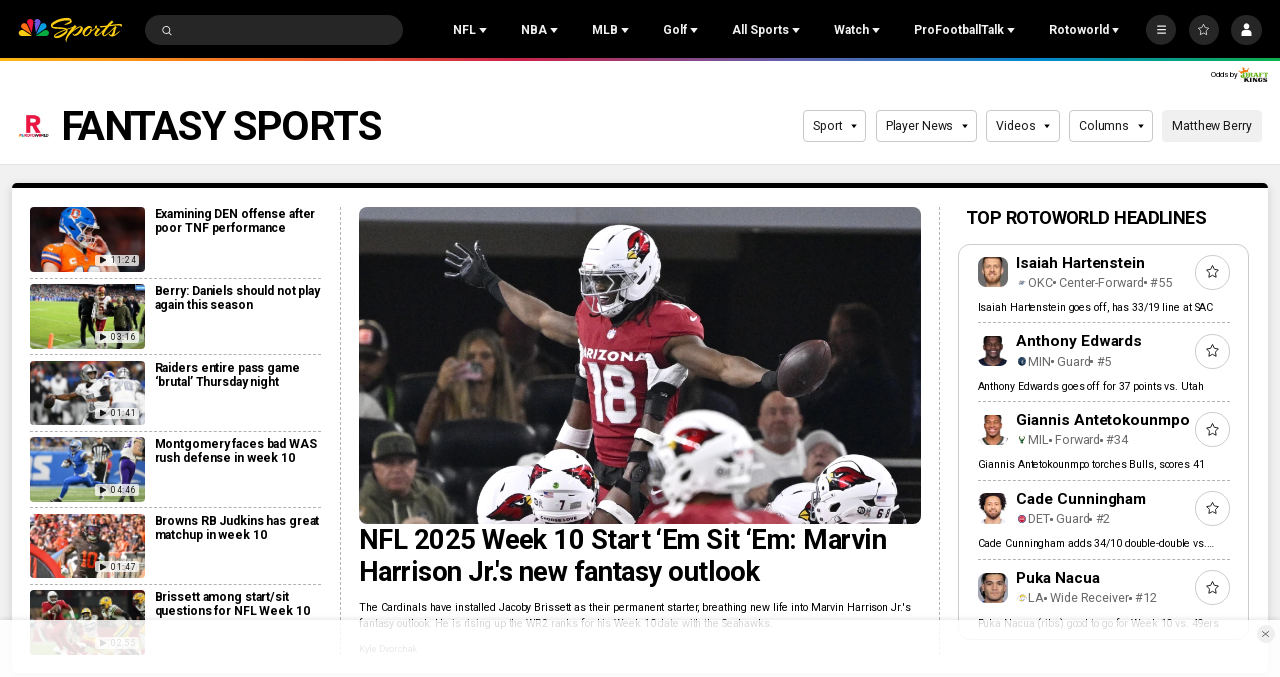

--- FILE ---
content_type: image/svg+xml
request_url: https://nbcsports.brightspotcdn.com/9b/01/9c49056b4b36ab62b5836e7b047f/oklahoma-city-thunder-primary.svg
body_size: 16252
content:
<svg width="100" height="100" viewBox="0 0 100 100" fill="none" xmlns="http://www.w3.org/2000/svg">
<g id="Logo Type=Color">
<g id="-g-">
<g id="Group 3">
<mask id="mask0_0_35014" style="mask-type:luminance" maskUnits="userSpaceOnUse" x="15" y="30" width="70" height="41">
<path id="Clip 2" fill-rule="evenodd" clip-rule="evenodd" d="M15 30H84.8889V70.7149H15V30Z" fill="white"/>
</mask>
<g mask="url(#mask0_0_35014)">
<path id="Fill 1" fill-rule="evenodd" clip-rule="evenodd" d="M28.3902 62.244C28.1701 62.2269 27.9579 62.1888 27.7463 62.1341C25.5689 61.1831 26.6979 58.9186 27.3477 57.4414C28.1877 55.5454 29.0507 53.6585 29.9377 51.7823C25.2285 53.2616 20.6437 54.8143 16.2043 56.4341C15.0908 56.9088 14.4137 56.1601 15.6989 55.399C20.2093 52.5176 25.1932 49.8889 30.5629 47.5836C29.2505 44.8326 28.1963 41.889 27.4182 38.7459L26.8037 36.2583C34.601 32.2275 41.1927 30 50.0491 30C58.9027 30.0011 65.495 32.2286 73.2939 36.2594C73.148 36.8563 72.9963 37.4528 72.8386 38.0481C76.718 37.9114 80.4964 37.9897 84.1305 38.2739C85.001 38.3346 85.001 39.3386 84.1669 39.4266C80.1245 40.0005 76.0105 40.6656 71.8394 41.4251C71.5792 42.2275 71.304 43.0143 71.0128 43.784C75.4618 42.8357 79.8215 42.1974 84.0413 41.8606C85.1255 41.7614 85.1394 42.8046 84.2566 42.9939C79.3208 44.5129 74.2947 46.1944 69.2045 48.0374C64.8752 57.0268 58.518 63.0432 50.0491 68.1408C46.2851 65.8731 42.8524 63.357 39.7046 60.2852C32.7484 63.5463 26.0888 66.9565 19.7829 70.4579C18.8291 71.0635 17.9704 70.5384 19.1198 69.5139C21.9657 66.9935 25.0644 64.5574 28.3902 62.244Z" fill="#FEFEFE"/>
</g>
</g>
<path id="Fill 4" fill-rule="evenodd" clip-rule="evenodd" d="M19.5032 69.9523C23.506 66.401 28.0175 63.0219 32.9608 59.9131C33.89 59.439 34.8209 58.9713 35.7544 58.5073C36.1402 58.3158 36.8942 57.949 37.8421 57.4925C38.478 58.2102 39.1395 58.908 39.8224 59.587C32.7236 62.9103 25.9293 66.3817 19.5032 69.9523ZM70.0875 44.579C74.8711 43.5116 79.5605 42.801 84.0849 42.4395C79.07 43.982 73.9605 45.6946 68.7832 47.573C69.2459 46.6054 69.6782 45.6072 70.0875 44.579Z" fill="#077ABF"/>
<path id="Fill 6" fill-rule="evenodd" clip-rule="evenodd" d="M16.0072 55.8887C20.6512 52.9253 25.7965 50.2252 31.3511 47.8808C31.5349 48.2546 31.7273 48.6258 31.9207 48.9921C31.6215 49.6057 31.3249 50.2177 31.03 50.8334C25.867 52.4329 20.8527 54.1208 16.0072 55.8887ZM72.0708 38.6575C76.2056 38.4815 80.225 38.5502 84.0852 38.8522C79.9279 39.4432 75.6916 40.1303 71.3954 40.915C71.6316 40.1775 71.8555 39.425 72.0708 38.6575Z" fill="#EE3B23"/>
<path id="Fill 8" fill-rule="evenodd" clip-rule="evenodd" d="M50.0489 32.0215C57.8782 32.0215 64.0173 33.8607 70.9484 37.3277C67.5574 50.1576 61.3515 58.7748 50.0505 65.7765C45.8051 63.1413 42.1955 60.201 39.1791 56.8524C40.5198 56.2126 42.0325 55.4911 43.3615 54.8609C43.9001 54.9108 44.4147 54.9376 44.8945 54.9489C44.8657 55.6885 44.6338 56.2319 44.2618 56.6191C44.4777 56.868 44.6979 57.1158 44.9186 57.3593C45.5037 56.8331 45.8809 56.0565 45.9109 54.9526C47.2857 54.9301 48.6125 54.7896 49.8447 54.5257C49.7758 56.5483 49.4947 58.0357 48.9219 58.6262C48.9011 58.6444 48.8904 58.66 48.8813 58.6788C48.737 58.8316 48.6099 58.9571 48.4993 59.0548C49.0528 58.9523 49.5973 58.8241 50.1349 58.6729C50.8258 57.2365 50.8349 54.7204 50.8461 54.2838C52.1286 53.9609 53.2699 53.6343 54.2975 53.2824C54.3376 54.4635 54.8078 55.5915 55.706 56.0077C56.1105 55.7218 56.5038 55.4177 56.8832 55.1017C56.6556 55.1355 55.2326 55.2342 55.2545 52.9391C58.2624 51.8004 60.2197 50.4289 61.943 48.3806C62.3983 47.3486 62.7643 46.2668 63.0256 45.1463C60.9641 48.4101 59.065 50.3163 55.3571 51.8101C55.4634 51.1525 55.6547 50.364 55.9588 49.4222C57.0403 48.9674 58.1689 48.4251 58.8491 48.1435L60.4703 46.4341C60.878 44.8551 61.2831 43.2744 61.6876 41.6948L60.4196 42.0912L61.9109 40.5191C62.223 39.2817 62.5308 38.0438 62.838 36.8064C62.0915 36.9158 61.3429 37.0274 60.5964 37.1443C60.7215 36.5264 60.8107 35.9139 60.8577 35.3019C60.4986 35.2102 60.1363 35.1233 59.7741 35.0423C59.6982 35.7294 59.5641 36.491 59.361 37.3406L59.2584 37.3572C58.5573 37.4747 57.8413 37.7059 57.2172 38.2336L57.4165 37.6249C56.2158 37.8432 55.0178 38.0647 53.8192 38.2969L52.6271 39.5558L52.6667 39.4539L53.0535 38.4466C51.8689 38.6906 50.6858 38.9416 49.5033 39.2002C49.2564 37.597 49.0096 36.1472 48.7937 34.9742C48.4592 35.0144 48.1241 35.0594 47.7907 35.1088C48.006 36.2958 48.2593 37.7799 48.5099 39.4212L47.6726 39.6094L46.6066 40.7363C45.8601 39.9441 44.3457 40.4435 43.3909 40.6848C42.3563 40.9487 41.3218 41.2185 40.2905 41.499C39.9817 41.5838 39.675 41.6782 39.3741 41.7817C38.5993 40.6607 37.8726 39.5064 37.272 38.2621L37.1641 38.0325C36.8509 38.1607 36.5399 38.2921 36.2311 38.4289L36.3636 38.704C36.9482 39.921 37.653 41.0576 38.4118 42.1604C37.2987 42.6581 36.269 43.3484 35.3783 44.3342C35.3783 44.3342 33.9291 45.8565 33.7602 46.0436C33.3835 46.4776 33.0592 46.9383 32.7733 47.4092C31.2525 44.3359 30.0465 40.9932 29.1418 37.3304C36.074 33.8617 42.2153 32.0204 50.0489 32.0215ZM50.8157 51.4423C51.5349 51.1231 52.2547 50.8088 52.9729 50.4929L53.31 50.14C53.4522 50.1636 53.6146 50.1684 53.7984 50.1502C54.0774 50.1035 54.4204 50.0059 54.7934 49.8766C54.5508 50.7632 54.4049 51.5286 54.3376 52.1948C53.3133 52.5595 52.1639 52.9012 50.8563 53.2326C50.8542 52.6603 50.8408 52.0612 50.8157 51.4423ZM45.8285 53.6971L46.5045 53.3823L48.239 51.9818L48.6259 50.9112C48.8765 51.4213 49.0127 51.6203 49.2617 52.1341L49.8314 51.881C49.8517 52.4334 49.8608 52.9698 49.8608 53.482C48.6077 53.77 47.2553 53.9234 45.859 53.9454L45.8285 53.6971Z" fill="#FEFEFE"/>
<path id="Fill 10" fill-rule="evenodd" clip-rule="evenodd" d="M54.2669 34.647C55.9217 34.647 57.5531 34.7344 59.1642 34.9082C60.3884 35.1656 61.6014 35.4778 62.8042 35.842C63.2627 37.4538 63.5101 39.1578 63.5101 40.9181C63.5101 42.3733 63.3433 43.7877 63.0259 45.1458C60.9639 48.4095 59.0648 50.3158 55.3575 51.8095C55.4638 51.152 55.6546 50.3635 55.9591 49.4216C57.0407 48.9668 58.1692 48.4245 58.8489 48.143L60.4701 46.4336C60.8778 44.8545 61.2834 43.2738 61.6879 41.6943L60.4194 42.0906L61.9113 40.5185C62.2228 39.2812 62.5311 38.0432 62.8378 36.8058C62.0914 36.9153 61.3433 37.0268 60.5968 37.1437C60.7213 36.5259 60.8105 35.9133 60.8575 35.3013C60.499 35.2096 60.1362 35.1227 59.7744 35.0417C59.6985 35.7288 59.5644 36.4905 59.3614 37.3401L59.2588 37.3567C58.5577 37.4741 57.8411 37.7053 57.217 38.2331L57.4169 37.6243C56.2156 37.8426 55.0176 38.0641 53.8196 38.2964L52.6269 39.5552L52.667 39.4533L53.0533 38.446C51.8687 38.6901 50.6862 38.9411 49.5031 39.1996C49.2562 37.5964 49.0094 36.1466 48.7935 34.9736C50.5889 34.7564 52.4127 34.647 54.2669 34.647ZM61.9433 48.38C60.7886 50.9975 59.0461 53.292 56.883 55.1012C56.6559 55.135 55.2324 55.2337 55.2543 52.9386C58.2627 51.7999 60.22 50.4284 61.9433 48.38ZM55.7059 56.007C54.0317 57.1902 52.1535 58.1004 50.1347 58.6722C50.8262 57.2358 50.8352 54.7197 50.8459 54.2831C52.1284 53.9602 53.2703 53.6336 54.2973 53.2817C54.3379 54.4628 54.8076 55.5908 55.7059 56.007ZM48.4996 59.0542C47.9348 59.1594 47.3604 59.2382 46.7801 59.2902C46.1388 58.6649 45.5174 58.0196 44.9184 57.3588C45.504 56.8326 45.8807 56.056 45.9112 54.9521C47.2861 54.9296 48.6129 54.7891 49.8451 54.5252C49.7756 56.5478 49.4946 58.0352 48.9217 58.6257C48.9009 58.6439 48.8902 58.6595 48.8811 58.6783C48.7374 58.8311 48.6097 58.9566 48.4996 59.0542ZM44.2621 56.6187C43.8181 56.1059 43.3831 55.5835 42.961 55.0498L43.3617 54.8605C43.9004 54.9104 44.415 54.9372 44.8948 54.9485C44.8654 55.6881 44.6335 56.2314 44.2621 56.6187ZM36.303 43.4508C35.7419 42.0246 35.2466 40.5625 34.8218 39.0682C35.2888 38.8461 35.759 38.6332 36.2314 38.4283L36.3639 38.7034C36.9485 39.9204 37.6528 41.057 38.4121 42.1598C37.6656 42.4934 36.957 42.9139 36.303 43.4508ZM37.1639 38.0321C40.6152 36.6134 44.1468 35.6356 47.7905 35.1084C48.0064 36.2954 48.2591 37.7795 48.5097 39.4208L47.6729 39.609L46.6064 40.7359C45.8604 39.9437 44.3455 40.4431 43.3906 40.6844C42.3567 40.9483 41.3216 41.2181 40.2903 41.4986C39.982 41.5834 39.6748 41.6778 39.3739 41.7813C38.5997 40.6603 37.8724 39.506 37.2723 38.2617L37.1639 38.0321ZM50.8155 51.4417C51.5352 51.1226 52.255 50.8083 52.9727 50.4924L53.3098 50.1394C53.452 50.163 53.6149 50.1679 53.7988 50.1496C54.0777 50.103 54.4202 50.0053 54.7937 49.8761C54.5506 50.7627 54.4053 51.5281 54.3379 52.1942C53.313 52.559 52.1636 52.9006 50.8561 53.2321C50.8545 52.6598 50.8411 52.0607 50.8155 51.4417ZM45.8283 53.6966L46.5048 53.3817L48.2393 51.9813L48.6256 50.9107C48.8763 51.4208 49.0125 51.6198 49.2621 52.1336L49.8311 51.8804C49.8514 52.4329 49.8611 52.9693 49.8611 53.4815C48.6075 53.7695 47.2556 53.9229 45.8588 53.9449L45.8283 53.6966Z" fill="#EE3B23"/>
<path id="Fill 12" fill-rule="evenodd" clip-rule="evenodd" d="M50.3876 63.6429C47.0613 61.381 44.0956 58.718 41.5323 55.7288L42.9612 55.0498C43.3833 55.5835 43.8183 56.1059 44.2623 56.6187C44.4777 56.8675 44.6978 57.1153 44.9185 57.3589C46.8176 59.4512 48.9192 61.3692 51.211 63.0899C50.9385 63.2766 50.6649 63.46 50.3876 63.6429ZM34.7129 45.0358C33.7383 42.9011 32.9207 40.6795 32.2688 38.3806C38.0697 35.6329 44.0758 34.1498 50.4533 33.9766C53.4344 34.0023 56.3317 34.3155 59.1638 34.9082C57.5532 34.7344 55.9219 34.647 54.267 34.647C52.4128 34.647 50.589 34.7564 48.7936 34.9737C48.4591 35.0139 48.123 35.0589 47.7906 35.1083C44.1448 35.6355 40.6154 36.6128 37.164 38.032C36.8509 38.1602 36.5399 38.2916 36.231 38.4284C35.7592 38.6333 35.289 38.8462 34.8219 39.0683C35.2467 40.5626 35.7415 42.0247 36.3031 43.4509C35.9815 43.7148 35.6721 44.0092 35.3787 44.3337L34.7129 45.0358Z" fill="#FCBA30"/>
<path id="Fill 14" fill-rule="evenodd" clip-rule="evenodd" d="M27.4733 36.5647C34.9724 32.69 41.5519 30.5815 50.0491 30.5815C58.5453 30.5815 65.1264 32.69 72.6207 36.5647C69.1388 50.6501 62.4888 59.9759 50.0491 67.4619C45.3549 64.639 41.2527 61.3318 37.8424 57.4925C36.8945 57.949 36.1405 58.3158 35.7547 58.5068C34.5802 59.092 33.4062 59.683 32.2371 60.2816C30.9188 60.9547 29.4547 61.9781 27.935 61.5818C26.2753 60.8582 27.3697 58.8313 27.8778 57.677C29.1678 54.7587 30.5154 51.8607 31.9207 48.9917C30.2327 45.8121 28.9065 42.3558 27.9772 38.6045L27.4733 36.5647ZM50.0491 32.0204C42.2156 32.0193 36.0743 33.8607 29.1416 37.3293C30.0462 40.9906 31.2523 44.3385 32.773 47.4087C33.0595 46.9372 33.3833 46.4765 33.76 46.0426C33.9294 45.8559 35.3785 44.3332 35.3785 44.3332C36.2693 43.3473 37.2985 42.657 38.412 42.1598C37.6527 41.0565 36.9485 39.92 36.3639 38.7035L36.2314 38.4283C36.5402 38.2916 36.8512 38.1596 37.1638 38.0314L37.2723 38.261C37.8724 39.5054 38.5996 40.6602 39.3739 41.7806C39.6747 41.6776 39.982 41.5827 40.2903 41.4985C41.3221 41.2174 42.3566 40.9476 43.3911 40.6838C44.3455 40.4424 45.8604 39.943 46.6063 40.7352L47.6729 39.6089L48.5097 39.4201C48.2591 37.7788 48.0063 36.2947 47.7904 35.1083C48.1239 35.0584 48.4589 35.0133 48.7934 34.9736C49.0093 36.1461 49.2562 37.5959 49.503 39.1996C50.6861 38.9406 51.8686 38.6896 53.0538 38.446L52.6669 39.4533L52.6269 39.5547L53.8195 38.2964C55.0175 38.0636 56.2161 37.8421 57.4168 37.6243L57.2169 38.2326C57.8411 37.7048 58.5576 37.4742 59.2587 37.3562L59.3613 37.3395C59.5643 36.4899 59.6985 35.7283 59.7743 35.0412C60.1361 35.1227 60.4989 35.2096 60.858 35.3008C60.8104 35.9128 60.7212 36.5253 60.5967 37.1438C61.3432 37.0268 62.0913 36.9147 62.8378 36.8053C62.5311 38.0427 62.2227 39.2806 61.9112 40.518L60.4193 42.0906L61.6878 41.6937C61.2833 43.2733 60.8778 44.8545 60.4701 46.433L58.8488 48.1424C58.1691 48.424 57.0406 48.9668 55.9591 49.4217C55.6545 50.363 55.4637 51.152 55.3574 51.809C59.0647 50.3158 60.9638 48.409 63.0259 45.1452C62.7646 46.2657 62.398 47.3475 61.9433 48.3795C60.22 50.4279 58.2627 51.7999 55.2543 52.9381C55.2324 55.2337 56.6559 55.135 56.8835 55.1012C56.5041 55.4166 56.1103 55.7207 55.7058 56.0071C54.8075 55.5904 54.3378 54.4624 54.2972 53.2813C53.2702 53.6337 52.1283 53.9598 50.8459 54.2833C50.8352 54.7193 50.8261 57.2359 50.1346 58.6718C49.5971 58.8236 49.0526 58.9518 48.4995 59.0542C48.6096 58.9561 48.7373 58.8311 48.8811 58.6777C48.8901 58.6589 48.9014 58.6439 48.9217 58.6251C49.4945 58.0346 49.7756 56.5472 49.845 54.5246C48.6128 54.789 47.286 54.929 45.9111 54.9521C45.8807 56.0554 45.504 56.8321 44.9183 57.3582C44.6976 57.1147 44.478 56.8669 44.2621 56.618C44.6335 56.2308 44.8654 55.688 44.8948 54.9478C44.4149 54.9365 43.9004 54.9097 43.3617 54.8598C42.0328 55.4901 40.5201 56.2115 39.1794 56.8519C42.1953 60.1999 45.8048 63.1402 50.0502 65.7754C61.3517 58.7742 67.5572 50.1565 70.9487 37.3267C64.0176 33.8596 57.8785 32.0204 50.0491 32.0204ZM50.8154 51.4412C50.841 52.0601 50.8544 52.6593 50.856 53.2321C52.1635 52.9006 53.3129 52.5584 54.3378 52.1942C54.4051 51.5275 54.5505 50.7621 54.7936 49.8755C54.4201 50.0053 54.0776 50.1024 53.7986 50.1491C53.6148 50.1673 53.4518 50.1625 53.3097 50.1389L52.9725 50.4918C52.2549 50.8077 51.5351 51.1226 50.8154 51.4412ZM45.8288 53.696L45.8587 53.9449C47.2555 53.9229 48.6074 53.769 49.861 53.4815C49.861 52.9687 49.8514 52.4324 49.8311 51.8804L49.262 52.1331C49.013 51.6192 48.8762 51.4202 48.6256 50.9102L48.2393 51.9807L46.5048 53.3817L45.8288 53.696Z" fill="#002D62"/>
<path id="Fill 16" fill-rule="evenodd" clip-rule="evenodd" d="M40.4206 42.0893C38.6583 42.5699 37.0841 43.3278 35.8236 44.7255C35.1011 45.5569 34.5855 46.51 34.1046 47.4862C32.6939 50.3617 31.3436 53.2634 30.0494 56.1909C29.7117 56.9546 28.675 58.811 29.7785 59.2921C30.9995 59.6102 32.5272 58.5804 33.6055 58.0284C34.7763 57.4315 35.9508 56.8399 37.1269 56.2536C39.1312 55.2565 40.9288 54.0449 42.1471 52.0989C42.6328 51.2772 42.9935 50.3965 43.3499 49.5169C44.1146 47.6257 44.8947 45.7361 45.6898 43.8534C45.9875 43.1476 46.5079 42.2583 46.3423 41.4881C46.0072 40.4534 44.2663 41.0852 43.5092 41.2746C42.48 41.5379 41.4492 41.8088 40.4206 42.0893ZM38.1934 52.8902C37.2604 53.3075 36.3322 53.7275 35.4025 54.1571C36.7501 51.0215 38.148 47.9074 39.6068 44.8179C40.4227 44.5589 41.2419 44.3036 42.0637 44.0515C40.7284 46.9795 39.44 49.9263 38.1934 52.8902ZM54.1438 38.8497C52.8523 40.5435 51.5773 42.2502 50.3168 43.9676C50.9067 42.3956 51.5014 40.8256 52.102 39.2605C50.7651 39.5351 49.4297 39.8275 48.0971 40.1321C47.7513 40.9404 47.4072 41.7509 47.0679 42.5618C47.3543 42.4814 47.6445 42.4015 47.9304 42.3226C46.882 44.8703 45.8587 47.4277 44.8568 49.9894C44.4448 51.0316 44.0365 52.0742 43.6294 53.1164C44.9674 52.4819 46.3054 51.8538 47.6482 51.2338C48.2568 49.549 48.8697 47.8659 49.4907 46.1871C50.0608 47.3328 50.6251 48.4801 51.1862 49.6322C52.0513 49.2439 52.9185 48.862 53.7868 48.4822C53.2584 47.2733 52.7219 46.0659 52.1811 44.8602C53.1429 43.397 54.1101 41.9386 55.0901 40.4856C55.3653 40.4207 55.6405 40.3547 55.9152 40.2909C56.122 39.6612 56.3277 39.031 56.5345 38.4002C55.7362 38.5445 54.9389 38.6936 54.1438 38.8497ZM59.3259 37.9593C58.6061 38.08 57.9569 38.3106 57.4199 38.8524C56.9801 39.3287 56.7466 39.8956 56.5516 40.4995C55.9793 42.3039 55.4027 44.1109 54.8277 45.9184C54.6023 46.6313 54.2346 47.9319 55.3755 47.8354C55.7634 47.771 56.1305 47.6107 56.4949 47.454C57.6475 46.9611 58.8033 46.4736 59.9618 45.9941C60.2578 44.8602 60.5501 43.7252 60.8408 42.5881C60.2316 42.7796 59.6252 42.9733 59.016 43.1701C58.8728 43.6813 58.7312 44.1951 58.589 44.7052C58.1664 44.8618 57.7448 45.0157 57.3221 45.1723C57.8564 43.3396 58.3903 41.5084 58.9214 39.6757C59.2955 39.5942 59.6706 39.5137 60.0457 39.4359C59.9564 39.7578 59.8699 40.0796 59.7796 40.4014C60.3257 40.27 60.8729 40.1391 61.419 40.0136C61.6279 39.1881 61.8352 38.3616 62.0399 37.5361C61.1358 37.6692 60.229 37.8108 59.3259 37.9593Z" fill="#FEFEFE"/>
<path id="Fill 18" fill-rule="evenodd" clip-rule="evenodd" d="M64.1909 36.2835C64.7397 36.4643 65.2527 36.6477 65.7651 36.8414C67.0508 37.3209 68.1884 37.8106 69.1289 38.2616C66.2263 48.2605 60.2806 56.6466 51.8934 62.6142L51.2099 63.0899C48.7535 61.2443 47.3038 59.7945 47.3038 59.7945L48.4602 59.6036C51.9682 59.0162 55.349 57.4232 58.1431 54.8042C62.9064 50.3438 64.8396 43.975 63.8591 37.9731C63.8351 37.8374 63.8089 37.7017 63.7848 37.566L63.7747 37.5064L63.7629 37.4442L63.748 37.3772L63.7362 37.3134L63.7234 37.2442L63.7089 37.1798L63.6929 37.1079L63.678 37.0382L63.6635 36.9749L63.6534 36.9191L63.6341 36.8424L63.6181 36.7706L63.6042 36.7169L63.5946 36.6627L63.5812 36.6102C63.5273 36.3951 63.4797 36.2122 63.4295 36.0347C63.6876 36.1173 63.9419 36.2009 64.1909 36.2835ZM64.2839 36.4002C64.7968 36.5772 65.3253 36.7628 65.8292 36.9526C65.3157 36.7579 64.8 36.5745 64.2839 36.4002Z" fill="#077ABF"/>
</g>
</g>
</svg>


--- FILE ---
content_type: image/svg+xml
request_url: https://nbcsports.brightspotcdn.com/9f/f6/3ee6f0d14c61bae342352e1650a8/detroit-pistons-primary.svg
body_size: 9653
content:
<svg width="100" height="100" viewBox="0 0 100 100" fill="none" xmlns="http://www.w3.org/2000/svg">
<g id="Logo Type=Color">
<g id="-g-">
<g id="Group 3">
<mask id="mask0_0_36243" style="mask-type:luminance" maskUnits="userSpaceOnUse" x="15" y="15" width="70" height="70">
<path id="Clip 2" fill-rule="evenodd" clip-rule="evenodd" d="M15 15.547H84.8455V84.8469H15V15.547Z" fill="white"/>
</mask>
<g mask="url(#mask0_0_36243)">
<path id="Fill 1" fill-rule="evenodd" clip-rule="evenodd" d="M84.8454 50.197C84.8454 69.3338 69.2095 84.847 49.9231 84.847C30.6351 84.847 14.9998 69.3338 14.9998 50.197C14.9998 31.0602 30.6351 15.547 49.9231 15.547C69.2095 15.547 84.8454 31.0602 84.8454 50.197Z" fill="#BEC0C2"/>
</g>
</g>
<path id="Fill 4" fill-rule="evenodd" clip-rule="evenodd" d="M83.8432 50.1969C83.8432 68.7841 68.656 83.8527 49.923 83.8527C31.1883 83.8527 16.0022 68.7841 16.0022 50.1969C16.0022 31.6086 31.1883 16.5411 49.923 16.5411C68.656 16.5411 83.8432 31.6086 83.8432 50.1969Z" fill="#1D428A"/>
<path id="Fill 6" fill-rule="evenodd" clip-rule="evenodd" d="M78.9251 50.1967C78.9251 66.0457 65.9756 78.8951 49.9997 78.8951C34.0237 78.8951 21.0742 66.0457 21.0742 50.1967C21.0742 34.3466 34.0237 21.4978 49.9997 21.4978C65.9756 21.4978 78.9251 34.3466 78.9251 50.1967Z" fill="#C8102E"/>
<path id="Fill 8" fill-rule="evenodd" clip-rule="evenodd" d="M49.9226 77.2493C38.3699 77.2493 28.4795 70.0809 24.5148 59.9938C29.3625 66.5765 38.9321 71.068 49.9226 71.068C60.9143 71.068 70.4828 66.5765 75.331 59.9938C71.3669 70.0809 61.4754 77.2493 49.9226 77.2493ZM49.9226 23.1437C61.4754 23.1437 71.3674 30.3127 75.3315 40.4004C70.4828 33.8176 60.9148 29.3261 49.9226 29.3261C38.9315 29.3261 29.3625 33.8176 24.5143 40.4004C28.4789 30.3127 38.3699 23.1437 49.9226 23.1437ZM22.6777 51.0414H28.0011V49.3527H22.6777C22.6976 48.7134 22.7318 48.0779 22.7962 47.4512C24.6829 38.0275 36.1249 30.7557 49.9226 30.7557C63.7198 30.7557 75.1623 38.0275 77.0496 47.4518C77.1135 48.0785 77.1488 48.7134 77.1675 49.3527H71.8442V51.0414H77.1675C77.1488 51.6802 77.1135 52.3157 77.0496 52.9429C75.1623 62.3661 63.7198 69.6379 49.9226 69.6379C36.1249 69.6379 24.6829 62.3667 22.7962 52.9429C22.7318 52.3157 22.6976 51.6802 22.6777 51.0414ZM49.9226 21.4971C33.9731 21.4971 20.9972 34.3716 20.9972 50.1971C20.9972 66.022 33.9731 78.896 49.9226 78.896C65.8727 78.896 78.8486 66.022 78.8486 50.1971C78.8486 34.3716 65.8727 21.4971 49.9226 21.4971Z" fill="white"/>
<path id="Fill 10" fill-rule="evenodd" clip-rule="evenodd" d="M37.7001 60.0639H39.7461V50.9464H37.7012L37.7001 60.0639Z" fill="white"/>
<path id="Fill 12" fill-rule="evenodd" clip-rule="evenodd" d="M45.5396 50.9507H45.4778C44.903 50.9463 42.8145 50.9387 42.4133 50.9469L42.3091 50.9523C41.6918 50.9523 41.2993 51.2433 41.2034 51.7705C41.1864 51.8563 41.1858 51.9219 41.1864 51.9219C41.1841 51.9416 41.0447 53.6506 41.2139 54.1319C41.4884 54.9166 42.1267 55.207 42.7142 55.3875C42.733 55.393 42.7534 55.3995 42.7743 55.4044C42.8118 55.4143 42.8509 55.4247 42.8878 55.44C42.9529 55.4662 42.9981 55.5007 43.0251 55.5439L43.0339 58.8273L41.3456 58.8323L41.3517 60.0469L43.5724 60.0496H43.5735C44.3446 60.0157 44.876 59.681 45.0733 59.1024C45.129 58.6573 45.1367 55.6002 45.092 54.962C45.0782 54.7214 44.9669 54.5278 44.7426 54.3523C44.6555 54.2855 44.5475 54.2166 44.4102 54.1395C44.2884 54.0777 44.1578 54.0132 44.0315 53.9552C43.5515 53.7223 43.0075 53.4587 43.0075 52.8516L43.0097 52.3326L44.6153 52.3321C44.9449 52.3321 45.2083 52.1724 45.3786 51.8711C45.5076 51.6392 45.5429 51.4084 45.5423 51.3953C45.5567 51.2449 45.549 51.1044 45.5429 51.0119L45.5396 50.9507Z" fill="white"/>
<path id="Fill 14" fill-rule="evenodd" clip-rule="evenodd" d="M54.2156 52.9988C54.2255 52.7587 54.2459 52.5777 54.2785 52.4355L54.3159 52.4C54.4069 52.3863 54.4962 52.3803 54.6042 52.3803H54.6455C55.3395 52.3891 55.3588 52.5958 55.3588 53.841V57.6478C55.3588 57.7616 55.3588 57.8682 55.3516 57.9814C55.3461 58.0902 55.334 58.1936 55.3136 58.2893L55.2766 58.3254C55.1554 58.3429 55.038 58.3527 54.9118 58.3527C54.6577 58.3527 54.4796 58.2969 54.37 58.1843C54.2068 58.0186 54.2029 57.7402 54.2123 57.4187V53.5741C54.2123 53.5741 54.2085 53.147 54.2156 52.9988ZM54.8903 50.9431C54.43 50.9431 53.95 50.9584 53.5625 51.0667C52.561 51.3062 52.0737 51.9701 52.0737 53.0967V58.5212C52.0737 59.9102 53.0758 60.1946 54.5794 60.1946C56.4022 60.1946 57.4472 59.5558 57.4472 58.4435L57.4505 52.7905C57.4505 50.9431 56.2638 50.9431 54.8903 50.9431Z" fill="white"/>
<path id="Fill 16" fill-rule="evenodd" clip-rule="evenodd" d="M62.1906 54.8211C61.2139 51.3108 59.6457 50.9192 58.9965 50.9192C58.8272 50.9192 58.7258 50.946 58.7214 50.9471L58.6729 50.9597L58.6724 60.0706L60.7437 60.0733V56.4076L62.1867 60.0733H64.2922V50.9558H62.1906V54.8211Z" fill="white"/>
<path id="Fill 18" fill-rule="evenodd" clip-rule="evenodd" d="M34.3838 54.9919L33.2329 54.993V52.3451C33.2329 52.3451 33.8585 52.3336 33.9517 52.3451C34.1782 52.3746 34.3888 52.4615 34.3888 52.7322C34.3888 52.8203 34.3838 54.9919 34.3838 54.9919ZM35.2106 50.9429L30.0476 50.95L29.9843 50.9505L29.9815 51.0129C29.981 51.0233 29.9374 52.0973 31.145 52.3472V60.0664H33.2621V56.1874H35.043C35.9828 56.1874 36.5224 55.5727 36.5224 54.5036L36.5268 54.1776C36.5268 51.5942 36.4215 51.0769 35.2106 50.9429Z" fill="white"/>
<path id="Fill 20" fill-rule="evenodd" clip-rule="evenodd" d="M51.4387 50.9576H46.65V52.391H48.0147V60.0801L50.1186 60.0784L50.1208 52.3828C50.1467 52.3839 50.1726 52.3844 50.1974 52.3844C50.5733 52.3844 50.8732 52.2707 51.0876 52.0459C51.4701 51.6467 51.4431 51.0457 51.442 51.02L51.4387 50.9576Z" fill="white"/>
<path id="Fill 22" fill-rule="evenodd" clip-rule="evenodd" d="M69.8683 50.9507H69.8066C69.2317 50.9463 67.1433 50.9387 66.7414 50.9469L66.6378 50.9523C66.0205 50.9523 65.6281 51.2433 65.5327 51.7705C65.5151 51.8563 65.5151 51.9219 65.5151 51.9219C65.5134 51.9416 65.3734 53.6506 65.5426 54.1319C65.8171 54.9166 66.4554 55.207 67.0418 55.3875C67.0617 55.393 67.0815 55.3995 67.103 55.4044C67.1405 55.4143 67.1796 55.4247 67.2166 55.44C67.2816 55.4662 67.3273 55.5007 67.3538 55.5439L67.3626 58.8273L65.6744 58.8323L65.6799 60.0469L67.9017 60.0496H67.9028C68.6733 60.0157 69.2052 59.681 69.4025 59.1024C69.4577 58.6573 69.4654 55.6002 69.4207 54.962C69.4064 54.7214 69.2956 54.5278 69.0713 54.3523C68.9842 54.2855 68.8762 54.2166 68.7389 54.1395C68.6171 54.0777 68.4865 54.0132 68.3608 53.9552C67.8802 53.7223 67.3362 53.4587 67.3362 52.8516L67.3378 52.3326L68.944 52.3321C69.2736 52.3321 69.5365 52.1724 69.7073 51.8711C69.8363 51.6392 69.8716 51.4084 69.871 51.3953C69.8848 51.2449 69.8782 51.1044 69.8716 51.0119L69.8683 50.9507Z" fill="white"/>
<path id="Fill 24" fill-rule="evenodd" clip-rule="evenodd" d="M51.0851 41.5992L51.434 41.5981L51.4891 41.5992C52.0243 41.6079 52.2238 41.6107 52.21 42.5469C52.2117 43.2923 52.21 43.3399 52.1957 43.7079L52.194 43.7774C52.1957 43.8851 52.1494 44.0038 52.0799 44.0743C52.0314 44.1241 51.9736 44.1487 51.9085 44.1487H51.0851V41.5992ZM51.0795 45.3207H51.4351C51.7762 45.3278 52.35 45.4317 52.35 46.0409C52.35 46.3324 52.3765 47.2435 52.3858 47.5858L52.3903 47.7231C52.393 47.7739 52.4151 48.2196 52.4377 48.3044C52.5837 48.8354 53.0004 49.1537 53.6503 49.2232H54.2494V45.978C54.2494 45.7002 54.0967 45.3097 53.8762 45.0308L53.8327 44.9723C54.1612 44.6059 54.2885 44.2373 54.2885 43.6735L54.2913 43.3568C54.2913 40.8368 54.1899 40.3315 53.0098 40.2019H49.0347V49.1001H51.0795V45.3207Z" fill="white"/>
<path id="Fill 26" fill-rule="evenodd" clip-rule="evenodd" d="M63.7736 40.2015H61.7794L61.7722 49.0954L63.7736 49.0965V40.2015Z" fill="white"/>
<path id="Fill 28" fill-rule="evenodd" clip-rule="evenodd" d="M44.6243 49.1085L46.6769 49.1058L46.6796 41.5884C46.7055 41.5895 46.7298 41.5901 46.7546 41.5901C47.1228 41.5901 47.416 41.479 47.626 41.2592C47.9975 40.8704 47.9705 40.2852 47.9688 40.2611L47.9661 40.2015H43.2926V41.5983H44.6243V49.1085Z" fill="white"/>
<path id="Fill 30" fill-rule="evenodd" clip-rule="evenodd" d="M66.1554 49.1085L68.2096 49.1058V41.5884C68.235 41.5895 68.2603 41.5901 68.2846 41.5901C68.6539 41.5901 68.9477 41.4785 69.1577 41.2586C69.5297 40.8698 69.5027 40.2852 69.5016 40.2611L69.4983 40.2015H64.8248V41.5983H66.1554V49.1085Z" fill="white"/>
<path id="Fill 32" fill-rule="evenodd" clip-rule="evenodd" d="M42.2183 47.6698H40.0692V45.5074H41.5425V43.571H40.0692V41.5683H42.2183V40.2017H38.0745L38.0679 49.0955H42.2183V47.6698Z" fill="white"/>
<path id="Fill 34" fill-rule="evenodd" clip-rule="evenodd" d="M34.7587 47.6698H33.6228V41.5973C34.3266 41.5678 34.4754 41.6296 34.4876 41.6345C34.7521 41.7378 34.7472 42.2256 34.7472 42.2382C34.8216 42.9415 34.7665 47.1103 34.7587 47.6698ZM35.467 40.2017H30.3559L30.3487 40.2563C30.3449 40.2777 30.2832 40.7885 30.615 41.1784C30.8255 41.4261 31.1463 41.565 31.5729 41.5918V49.0846H35.3788C36.2469 49.0846 36.8295 48.3528 36.8295 47.264L36.8312 43.1362C36.8328 40.859 36.8334 40.2471 35.467 40.2017Z" fill="white"/>
<path id="Fill 36" fill-rule="evenodd" clip-rule="evenodd" d="M57.4731 42.2141C57.4831 41.9784 57.5034 41.8029 57.536 41.6623L57.5729 41.6279C57.6627 41.6142 57.7515 41.6082 57.8584 41.6082L57.8992 41.6087C58.5876 41.6169 58.608 41.8193 58.608 43.0377V46.7636C58.608 46.8751 58.608 46.9801 58.6003 47.09C58.5948 47.1967 58.5832 47.2973 58.5634 47.3914L58.5259 47.4264C58.4057 47.4444 58.2889 47.4537 58.1632 47.4537C57.9119 47.4537 57.736 47.399 57.6264 47.2891C57.4649 47.1261 57.4605 46.8538 57.4698 46.5399V42.7763C57.4698 42.7763 57.4665 42.359 57.4731 42.2141ZM58.1428 40.2021C57.6859 40.2021 57.2091 40.2164 56.8255 40.323C55.8312 40.5576 55.3478 41.2073 55.3478 42.3093V47.6178C55.3478 48.9779 56.3421 49.2562 57.8347 49.2562C59.6431 49.2562 60.6799 48.6311 60.6799 47.5429L60.6827 42.0096C60.6827 40.2021 59.5059 40.2021 58.1428 40.2021Z" fill="white"/>
</g>
</g>
</svg>


--- FILE ---
content_type: text/plain; charset=utf-8
request_url: https://widgets.media.sportradar.com/NBCUniversal/licensing
body_size: 11444
content:
U2FsdGVkX1/ODUjxVEC0i02E4PQeo0ChnB7fH4SUfij6ea7NVzCg3alpc81PlbgfmeIIdUXvroC3yYMJjzbY+rypAUzB8tbBb5lpgIY7ErlNmSC0jixZkODXvJqeic3cUhzeynedRx2FHUlQioCLEQfynwE0AbsONK6W/bQVV+vbd1oky1hcj3R5fFyyRMxHcgaqy2GOYdlLeNsN+/yEfbSy8bCUPBtSo9hKWPHGQFKZEz4l9S4ZydpSQFmSJZxAwgPaUmfORCJfD4IPnkPwMTGLnkxBGRS6B0Z0d8yHTp54e7oeIIhiq4Xu2v0mvY0PmgRVMn9L87tDk96s1x+8X2Dh4lSKMGRoczrmFnA1A5Otg65+1YwrAQuQENvQTYX/pV7c1G72t3NUPSzbBwRhGC/PPEFsDKBRze3Dutsl95yR3bokE2uKBdwaFcgHPu8Y6dUSachqUjhCg8I5DfDkj2uqmx9htVrQ3NVATV6ShOyTSBFF/epNeoj4OXwzVKmlhmZ0KBX5Ei3bGh9UukVJBgjeCWpg6pIBaT4wkrwcZMAafibcPds8cd/3HsKU08UIqnYhu9I4IR39vQ3lOjnEI2nklaGN8xD/Mxh683QNRWmCbYMnSrhBXxJrKk9/N16ypjmLB0lhhkouf08sJbo6rZarwPu7eeSCYQwMd1/17+oS0n64LjFS1XzouV8Ym9yre+hekCTjwdVW5W6ctwfLD588f4IljSWzh9GoTODXhYUgFcWHNjT3uTFCZ7fP11w3LLeuV7d5vPEor7UaGZ4b+Cwqhr8bMfetusYhD7eY/0egB/4VowB7uAwwPb6X1i13Oaa+z3xO53hBw6fiV3sszuXV/6yAvCIsQBbeBMGjmUkGrqs9XN9UL951TUFg3EjJDpdTYU4wE4bwyXvsBfQ7TJKZ2dyMqYOdOauw/0idcGr/0sfeJqLQqnw81VHt/0e+Kmwy2ViWNdwKFaQArdLJcpY1btEox6JNPhh8bDJwQXaie09xMR6AEUU22tD4YF6Lw4lad/6/[base64]/N2cs/SrRvt3g8II+dexTJ2g85hb4X0+iMOzBPgSMIIIu8Prq1vXhUtsE4c/IP9LbZPIXkqWTQxhxTSvCIDDuOXzaFO7iW3IVlHZQBVWhsRuvUZmLW8wu6G0giDJsxFE3zktB5xQcifmmoxIYGh/VRJWWNfIiGiyF0ElS4EWGMmnl2TkcZeQPp+2mH2GM2TxvWXmKGGz7VtTGKCZAKmsdYF/BVFCZGt72CRfB3/TkvIMHIDXsMkSgaDtKZ07Yy6pzGxI9r7a7u3nqwjuWbvjZTBkO0jZ+1QpNhBVgaF2ys+s26Ze3sZ9R/uvcNg3pQTidKP597YyeAlMGRS5yHiMw0SUVsEnDNXEQzkcsSJ2e3LMpxW789WvUMc7rxm5TeccsOG7YsNljhOOMkv5JjIZ/wVAxCpB9dCczQ2G6dKJmO1QLy6hMPvFwyLCcR40YYqV8cUc7tTTawL1TkwCfOVG6yHQqzq4RXFDn9BrF7xdevdaXD3ufIpRQqPRunncD/G/6QU4Vj98OT9EoRBq0kmEcl0sbQ8HEm4e0QF02m4aE1b9aWUsY9iIwQRAcoYB9KTvuPVULPtA5X1oVBO9b2mBJ9DEGKCzDFPD0xl4K5zge7sTSE4fdT6HtS7H5awKpCnYd7AsVjfGrNkSr7DbBpvQmjdT96B1RCTdiFRgM/rAzibxiI5+qo3acX6KIpnsRcfqGnOtlIP3owXm+wHGeh6c635vsIsXHmY6pTemSxmx97kjoO5x+DEqldZVrvCqBj4PZc/v/aTcEk4RA/M4MOWxyP9lrXY3NxSZmZwPEaSryQCFX57Bm5w+cTYO49eWdaaoAT7RbBZF/vxsvgArlhUJdVydqjO4/XW5vFejb97BL/4NYokvERX3j/6lwbEYHw0Q1o02K9qcArwixPTrWn7HBZi9Z999OhDWEkP4KjDYNxO0Kazmq+v12XaDgYrsmBIRrKD/LNxB2YquLEZg/UlTDKiQAKC+ShDxqOhW1hE8y7gGtg0WKayAdUJOKjdk5srgyVs3awJLz//Fpybj1ITdWyKB3Q/1j5SowClTMRsOXc1hAxcF/G1sYHOOyhw/4w+Pq1DjGG7EgdvBK9jxD17iu4LfWTuTgeDfNT1b7D+CvP9cxGgo8tjzrX8ujhXoPsko62PGKon/Sm7tX4iwcto/5rgkIS4rMUIyfOXV+hu05PZ6g75F8XFezT9XTyANBtEv+MrmnA+Zc8hWq07cLyQkvHRMAclzas6Tfc+aCZMgCYorg+pUTn5uWvhgBN5sB7/6yBoVAPqewmhEbLzR7KBc3av1JCfOGfJwnYyxaB2UD3GWfbk/f3oI6LzQWqdnwz2EA/gGTNNVjiju9drtCJspMCelzzahAbwpk4NcUchiMuuemSXyE30ceXpoPO46spkkYn8bWAPdzJX/B0tKiJ3tF1DM2oDcvRk0W4SYlgFwQLn4Mo3lloM5V4aLHbtah+r2C4/0mlfsT+N1i1q5OBlAswHzsxmMuPiNs1wgMon+Ksl99Le3X20nC8PH7MpEZn991apwydZubbiJ7Epikyg2mMOt0kSCrkKRivymxRwsj9mNkH7RV8ZMt2TtRVoW+ZOfXl3VMqeINOb3h0DI72QgCJ7Jyk+ne2d/ad5gkK3doUc/ZeR0zVIGolTcnbLvchOq4enaI7NwL98juRrrzz2EE0Og4A/VK65grJUtv+/cyr61R2GyoUQq1YeYT+rKOeiX2r/97io3Oa9Ol1K3iIZURZFLTS5AmYLnYwG3SGpmqkSk/raTvVH3QgRh9BCoaHfGr/MahBSbiVLF209o7NNon0O30CsUXvGIHc1+87/1CP9KPKC1YJP2qbwkdRQBx7kkgaeIhOJ40mb+6MX0T5oSi9v9wo0y2wrLLd+a7YO6CzJJzonfj/aTfRO37lD4Cm9wM5sp5r6yI4+hBVUE+2ptkJy678ZE22l+3TjUEafVVPBGhf80P6TZhsLs8wgEKHZqXF+tdoFT6t6Cx94fgWlY/fu4Yn8GQL4Z80WaniHoeAMvjMm4Cswl9egMjrJ5lemeLUBJL+SPzSTrc59WRD5mKps2tV83WkxmZk66E9ZmhlEx8yDK2VwMIefKD9HnXIOQ+lUE0sRPHFiOZcdilHkeYGy9ItMtjKQQTV33l+Rb4/NR/LU0tN5nnZEzz6q9KqNDcIkMLWqUTKdszACWFxoFGzpTLE5bwei5ggk+MXJn1y9EoQ7+D2EB4nxZhBTTMMV4LzEO8oTYT0Ygo8OjIXvgTb/Rd6yXBntQ3WtOp7XFif2XsilcoKnxrCvQH7uh9kTMITei1jRtYhVElKPbUDH9w3ekE8IhltLiFdpdKHig2j3Hg3rnRSIijM7d1ObrjzqW96C7Lp8wK4902olMs2rXHOHcTgBLCr0/hZ/Scup+8UoEW6upyTw/lrIEhPjNSpaWQ3rYATbZdGX5ig0Zbh1kio0gLUu0JNVBuedsBIfyDuz3La8E+MqPyaPefZQ7TVGF1eRsHDH0yrPDkp3BcKZycNHZcjgOWOfYSHiXZqHnV9dAf4U+5Vu8AgCiBS2ETjfX/C6k/Km0NnT7MVdiM8zLWseu531nmRu0EXREl5lXNfjlXPdi3q1x8+AmwnILXdbD1bbv0lKneDlRf5tcW/NaMjIpfbmV2HHy8YZSBhzyzKp/8C3kqGnP4ryrA13c/b7qRKh88XtBhBSKVoLJwGqyyQyGptQO+rTqj0EQNJ2WFn95GruYC2N3TK3+s0Zbwjz+yFKpPvwJq6IMbTw68pP2LlYBtGbxzCIR3pxhYOo4WzYL/tRvQWN81gQ3Lp60btuIwhD/7dchJ44R+V9EIQWO4an3sH4oB9r2ABcRExwb2we/VfcgwGrWHZ5RBsIccDpmy47otcrgs2R1MMPwL+IlAL83PGuaXmy1LQjo2PM57C8orlzvdGBC6lNXxUUtAnUfRNY5yTqL65lKBAXL4flEVy9kLJKY0vyEe7AmhZ79adCZC9VLBW+7IrPP00GHS9eZ7Al40G/Q5fFCQmDxMr/1pknfftCiuNeKiPJufrKmw+HX3ydV20udDjhtN1ek1Fr6wNJBuJGAIf+ojZDzFOaJjI9MwrF272g7rFYx8Vn/[base64]/fSlDcxZlt+US3Bdy6GnPMpjbJG4jOxbP/gYCWqh11PWxMDbAsqv0m9CHFuu8bWOt9yNuYL74jZX0aeo/myD9bMMe/C5ZGCgX/pW+oZszRw5Z39otWAVy4oWXM1hU4xxRDOOF9wwbBRTt7hZPT8OcBs/55gMk5rN1BYzFirF8/X4V4oKVESUVreGKi3kMmFWTuLPgqCmP87dL/UPai4YPeIIwT8JbqRhgEAIRd62t6wiywOaI2XzNvqsjrsLS+VYqmTqA1awB8FC8miRE381dx2Ba/AOfgLZhy1vzFf/Wzk94t4JxE7KnUzvxyJqAH0CeUmFv+AqE+NQFwCKrGFV+oD/6sAxL6lPQOl7Ir2EurkDBHrdNDc69wQLnyXp/O0wYFeHhkk5cMHXoKtpqfHzloKE8YCzyJ6bkWBDZYUSHgmY9F40TnLcr6jp0E5iwRL7K8KjFtQtI44jtzeOjaOY5JSgiwdwZ68AKlHwK75Vg1uT+px5lcJjZFgURa6cXTUFAe98hy+gmTI1RGe/XchTQaXKZ1cTa2dnpZ0NiKVSdgRf1Mq1t4kBDlCsMC00Owc/pDxB8p0iOCc/S9l3ptJhtp94k42BhTLi2/C30wtn3aM98WqrSeFH9tp0S4mGXh/rOqwNKPQ68NroDW2ZMtt/u9Xwc2rQ4ROwTX6w5zSPHFI9xzOZAX+/TDN+5b7/xzDhOmNFQ858SdLVaOPeAQxLmWZ9ys2RT06kETAqqslrZGiha6a0VpUOyrLWllAxAJcdEzImFKz05KhuERRmdkyXuWCPC162p8/o5amw9h/E9mvnMwgYarj+knWwOd7r2my+B/[base64]/tDHP3354l5B4pU5OQ/LoFESQurOTOseaJniVgLX6/g121pkIylsmuHuv15welohSpd+flhoiC0X8PoCwh2Yrs3Z9dqWGw19RwveqN22yuNRJ/yZwyPvEa1Q2l07tj0DTIXg62EDDF1qoH48gpgQldnOLkXErYPLF0oHb2d2qMWjDMa88lv+qkR6eMFgLEiHoyEUKpxaVCBwHI6OzCl1/CvsOCrJGnjtmqsJJm7r8dRrihdVhP5gTAMyctz0fBNwDwLzKnxNNVhvJurGPQLVPuL/v2/OpPVCPAX3EwmW3Z7xklDkYJfI++ORW7wUTncXh8zOBc6OYKGLNV+6CxNRHcGCleTEG8iNB4NP/5ZKFY88P9yYmm83cJ+Ja8++9Of0V9O7rIyWW2QfV7KnJzW1EI1qPDkt7FOWrZvyjMH1Vu/6idJ1GNf2u8vWvirjC4r9mGwqOE3m7UWzU6pP6T2sQ1/P/afhQonpHAUZI7becJqzyZDyu93le3/UbAtXlZtMBSmWs9caYlE/xodOMD5uohjd5Z0vqN8a6SQ3hmpZeCqUSTMEFbtLyfn229p+Wtkqq+Ai1GD58/z9Ka94Vr9ESXzAirSNw/+o0wDf3Vf4N8HiUDD24frXLBE7n6KRfR/[base64]/QcJ+LIaz4GmFd1y2yqcjFZcX59oZByY/IPDvBsehWPmv5gtauP/06kFZ0Yrwh+5yLKGwv7T1OJayMsEGnHjABQ33kVuQmjnDp0+rqRaDArd9aJ/qGMU3DLcvEl645j/5Dz0PuBHYRXmO8k4vruzyrgT1Df4JMNZBittCxpjUDHSMmmeYdu7kQ+PHpRh64V01VRsH8vw4HRovSDPDX0iXdNkrj/NQKqobF+16DHUGRotsJvliyZEi1rPt/pwXBWxBX2qzOfa3u8v5IeZ3H7gEgbK6ZuIxOLDx3HMUZJfVL8Zniptwl/kMyzsa5cK5BUse8Jju3BDgZOdw/IrBld/8/bO+uxu44D4MxMSXtwzmeSPA5mBX4hvk0tw55x5HwLF18BgpcPIKCba4CcptsBuwZA5HIrN6SqGpkYBUFZDgGz2/rPcUXYJ9NKdtoqmtCy63jtFkv0pKluSYtIpPHl6HS7ydcciEtTE6O4yhaiHB2IcDAxqRyU2j/78AaTMeowruP2CUsuO7qyOx/[base64]/mfaMdUKaoQifI3h/3ebr4D9SYST0ky55pyhkBGGaPA8CG9Ufefn5Mfx68fw6xPMsW+N0OhZGMUuj4Xa5YBdQ18OTnwOxR58IAOs/GWCvQqunobMOU+nvAaQJE0Nlqx4dC1+oFJjspUcVk0sBpHu+E/VimP2AAaWTsyu1H29QA0AgYIcqzB5TPc5j5qfKbo3UtZS588KlwUWi+CfKZs5Keq9TpF+q/ZhN1Rk7bRRNwRIcL1QyOpcahzBjnM/RALfZo7nF8SE970dFq0Zdvcw2Jf79xjT+h+k4MTZDqIDwsVGi3QiH/kPwgmUmjVNHuUrljAyV2XzMGs6utqOsJED5P8/+UBUgRgVwX6BiMDDtN4mcbN95aPqi+UPZ+VTGEBkxHfTSFDiXHwstOqDTfR+1zCCHTrXTYp+erbHLKDFnyrzkDv7ZEKfYFXwy/cAEZupa/+R+JZegtPYVjCDrJ0dUIz4jZOo3wLkCfNWFGWqYnK562Nxw1ur1RaNxlvF0nNSdUuKWlLWzhNOYgJmomGKUxbmHsi1mh7k95lCcywXrauvAongaMeoZVrg61fD5K501RlV9IufvwCG0CysIj/u8nd5rJQ4H9Rat6iF025qX0q11aw0OKJWE4BsuvE+vmgRApyFfPhWDZTRgARKKdf/[base64]/KD72tA2NuRG+cIhGNnWoYSD1P4qLJJ5bxE0vVf27Vw+bsKd97S62JCLXJr3SefI8gP1cFz73iBQXYDGFTI9x8tZVnf3etVjiFTGz/UO89PLoFvcXOmv4s/a3qyj6WL4cGmL1N1reTJQHpqZ2Fr61XKnvK+IZkdP92ypadcvQ3Yd8nNDD3dEqR7fwU9sIraFkmWoJWEB6aHTjFfoZ1+pjQd1JFDRo+7k02Pu1K7S7CgeiXfIX0Lz5lgnE/1ovqf5AJst7cVnPqq2cDB2BT8oTgOOybZ1zHsMQmxO4bqZA7fVuzOxMbDm9aHmwNAlzeK7CMnXuvdR+NnkjNYAPH+RGOWQR/I469DsgOnOg1LnxfD8DSn6cWzcywn7ty4UgSLdKD9hwgkNqxFbHck0OG5wNLPdyHZI9ZBXiyTQkSwt8szbMijvaagulLf3T01aV16jKBXunC89PbgFTJdvqFGyqHvQ7yDprPlWUyn57+dLEyVs/Ug/3Kw5OX/AQZU6yegV7pc/NyQnnJyw0PcSdyTkdjbwZ4bZY06F2QZzkHp0tKWJ/fato7mPffCQl6dsVS6O3Cy4/tvqkzxMv8tw/yOlmOdpHT32wEeY6pY+2DoQS6jqTI4PiwsB8Nt45KIF80yMyH/mJ9ickkUp/vOyKNvJ+i6cATjAkuoTaEgibcHeQa31pup42eNZF4ELgEv7Hiw4pEkwVDErNkROmEKRdhZdgxKFrQvm69jTKAWLADx7qCmLRa9ahc+p0UrgOJwEfA8rJt4/UZXCF9h944oStMvedOxcPIWjuTf8c+L+GVT9lUtr+7HQ8bnfOcLBKWlrRajAPeshiICQkp3dpyUj9LKQcI4/iRg8SxQGvRhRAS1LITfVEnkBBqhwb6tyACfYKoJTVjM/SN8xpFHePZJ9h4pCIyfXs8bAjYqw3/CUluKHP91ghnXoeMEXKPmaUhldNLrGlyAlWOFkVGI2y2veGptzdtwB4985bArLZUOrurbhYeYNxroxUAEzo8nfplAz6U6xK8YJ1wL6DPPPXfD9ow69PcnyhCyn51CrYhe6YrvwjRHNYOGmcInHlI+6wRqX/TpRMi7ezeC3hV/YpPSwEGFfHNO1lC11xjaY8Za08nkNxnAplIDif80KYNg/inwh0UsENp8/WvbSxYtz9GvG/YrDzAyn4fdKOzDmG7xjPGk0zIP738RYfuO7dq4mn07pUUeYvsCAdvlCt+VbyXEYjC1lp4g4lZf70muIQDam4hP/ghG4spNTRV6WvUh+yCFhrad5vxTDQdrrNia0p3hSwnvLaZf5Ykbg6wASupqewsBBsm5H5wgWOlPM46ESVSYAlxFw0Do4OsOl4zndk9W9MeUIHhhpHaXKRV2mZyvAPjki42YlZrYM/YRgQgV/pWN7HI7bP0nDQce6mzH86kdG61NzuztCmHdws01YnTIkINfu5GrD0YshjiTpZEXLU1+l/VbLNv95g252BMY8NgWtSaCM+X+0w4coCjUr2ghJ6tgFYIShRxGoL6Ap1NeP2hRJ1lVII2A6sw6wDVG57urjkJv0POxjpVYKwMkf07/[base64]/p5sG2ST31n7YKOYs2+jCzpvuirUH4Wv19PSS83IQIzOCwux7/UnXTzzC+EIoogYmnm6+QePo74IKDNOhGT3MT4wVbjhvSCSvgeeoNKVyYR2/HAa6/bgaJirxCiWPfyBcsySP9EDvYd1iP0FQfONJvuZx4AcLFQWGneQzXxE1T2WeNKQz6mfzrtu2HbCwb6IacJeJyhoz1d+RDeED5iqAeKaE3GrLv7nCkmd7rDxOFFXTyXw4tfmEjcXoTrRrAQG5a/LVn/ZAX/J+1AjnptQ/lhZe+ujc+CLjooq0infR4+gjd4kRvWxu08kpsLXBBQSlG+1+FlajjLwdQ9uL20ZWxJu372LmeCQ9S6RqHUw0G7zJ5TXDe2s6CuGd5vezS15GVRO3lDTMMlL1aZRHveFerU+Cv0JowlIZgCiL87B/vOMXO1K7PvJK9s/prS1Ea78PczSDePuqnIIYbYOywXn1NSYBMdxXv7YG43KCCEjbWdW1Rw9Dy3ILvShWsYvQJsoXqIA4TuCFBrRLeUxoX14hh7b/VBpkHUgHsBpkLTkV4s3AsYwBBm+3SximawmyvTrzt/xtPVwSH8Ju3VetURTH/[base64]/5ae1wVHiq0lgvSpHWH9hH3XF2jHMcF2F4IDSaJghQNeRmAdjrqGv+7Z/c8xUQgFfnk8wrQ1Ohj4AsuNBktaH5RNPnqlGwC/xiGGTPMFhPnLKEQCsZZAiWKSVk4DXhV656y+mwmFiEmo/tK3KAQOgzQilRRCJl5EJMiBruFxsnUQJLy0dSAuDGSMpUgDMeIxa/iaUm6tVD+BsbD3AtqhN8qxNeTTN/ZeplbzcYwh3oaVjwnGl22j9gFphgxmoDR6qQvbpxKcZ+ImKD9zI+wxPLZql/KNx0ti4c4PQxbAuVHKyftHTDCwQUSbFKrRy/96fnpU+3XlRKiZpPFKKLO5JSOG44LpCVlerdEMsHtLV4x10M2EKGNvNXikbREAoxSik93uM+W5p8P2dHM9MXBuekiqWsWkNBKdjLmDVxL3/i9558QudAbvGGS+ZSQd75W5WpyVFV7CAYo9GShNN/lPX2l/[base64]/8h960wWcpiC4cl6XsixAoeD524vP4MDUf2nwv+zuUw3avWdOY9d/Wodz5Tb5gGD0l8/OfCFPozZuTMJw2oXBgY2Ix8fQas+csIzTSQ09DjFKPz240RLa215hqb9wLil/9//K507uBqDvWUQeTpy4ryB1g5xLZwikNoIiOkVt7Kes4DQDrBl85HlkiY3EAn8CTcPc2cyhPB5PYnsvs9OUxWZpF8RNrW/9BFO7XvB8mc5u2RB6MJsF7iW4lk8Mkn1BlP7d9iK4fLB8BVzTfnQpgDFILZ+yQE55O16//zNz79eHytMYUQE3sES3TDbhaVDD0AZkOx82N5r0djuqPo7vfCeNczwSl4MUO3KGBcKrqJV4VuLgBLHiOEh6DRDgiyjeNgxh+6wbF5rVavj6knYhobQIE9OVP8l/bJW5xQQBb8Xio8L3XxZaZNSMRVsYNgNnoX56GRj1u53b3UvKh/NQccK8UsVXpFsNJv1FHhnDq5tRqytWe/96dB+wZMTW6TJ/Z4RBXZfR+bgyWNqAY2pcf9GvFAvFMKR0u9qO4TN1NiCGPGbDNORVg6kgQy6TOWLxlxczofyzdqxiTYkeydmsN7a+uKIZr216rFlTbTG4Sm7oOFzQlbMj4O2LvirQG6f6o9ghbX3Gb/oinkLU+RM4tdkcekSUL0jRSMDJWUovNGwdOq2ZOBO53XadUgWpvyTgWQYBz+46qsygaBaSvFB00mr/WZK722uDZD/yLbuhVDktoe6q24BTl+iJLVoWNiSckyWTaAaq8MOZHpNh8hqI4QyNoSpe4g/WVRKbUNyZQvpZisTCPNk0ZM7mmnyXm+Rompt3LxZHNAowW1BLME1jm9AvxcuIeAUCIMoD7amRdaBtxjpJ4rW9sZE+GeISQ0CTtHPeZ0+twbq2nLMIKfwixySWtsquf5j48ByukICi8d0t9bmmGKT4PN8z4OUEnfY0b/Vt8FYuVuXN7cQOXtYGjyokSwWlilA0K8eqaPaJGSr4i5ADSR9eTJSjJDBf1thDh8vG3SMTIjwGJe7Xqbx8F9+HT+eBbc64Lfvy8S//hisj5oTRz5OwnkTi013TC9ezCNXeYUt8D4KxFudoZgGymBy4rNg6Ycki72ZWT9akyrvhiqYj/bBDZP8ruuabWavdocw72kVl4RTmiyqzbpqNyJqzn3CToG4vrFRr+GkvZ14fbqTf0ufLyBgGpG2HaYs4Tf0/L3rofvJRZafPlauEtABWSAIPsuU+X0J8kPFF5Zdi+pVUbbRWhI5E6bg7YTodreeh9CQAXxgSW0AFMA151IqHdwROPqxmU0IoygBQ2C5zju1kmHPdl0CL3b26NQmwLzhSL1qMw0h+fRP2HNhiIYztDnxLNaJDC7vJ0V8wXJFx+ylJii/gy9J7aDrmG9h89+gytkqYmvSip4P/+EEryiffExarD8mB3rbVZYq59FYwLLl/+CN4S1fy9eJG8JnzYKijtOt0v1Mu6ONj4vHOoTJatjjte4HnPTLfWYWHLOdrae3PtNW9wREJTucepIYmu1Bf8qlV8wX1uoRFYWvnB8E0bUJu/Hua5NjES9yVRnbx7LYTn3X1cG1uCwyZCbqyfsrjNSdf3S0+YbnyDoicz6fVatEPfHZaRDeMfWLx3MjL/gLFQ1bOfdUDqmR6pkYTP5+sbJDlQGS7/zWte0vfGr38B/qY4k60tw4+S+Gha3Yp6SfNWpXZbrOA5+G2c3S67lFMb7iz6zxpFtm/XwxYqkb8heOF7WM9pgKkB6pjiVg13jCT6p8SEW2sgyd+IXnXGZdMNNTWXYCj6xIxay6bQIiKuWy7NSl8kqpY3i2sQBjE9esU/2h1BI1MHSK7D5FxAtRvT/6t+r94T4q79CRKL9mlHJF+6HG30QmSdcQeELQz2s3n8N0YdbGxHZ9tFZU2eiHEYSgsq1Ugd27mmtrhdeEH1I38r+4Gx0sgGaAsfQTaliCh/C9lUo0vJNNQTQEU3Uv/kNZ70Bdir6FJ8gyBcy2+pcVFJ0ojMEDzQNytXHL5D6sz4HAc9q6rQ2tfp45/XUyDQ8HTnNucRwNbD6G9EQazCvLoraDXktWEBd/JhZXL0iB4WmihFEeJbDs+Ad/x77QqRymlx5YHucBodGPp7a+UBQVkOcmq00/5kXFoUwFfy1M57/sDs5dvNUun93bkpaVBZzIRmvt1M5kzHzs69UDtHocskie1dY0RkOXu7Eej8F1ICO3e9zYJ/XpX//Hv8irXO8iC5lNB0sgWebR5itC1SfuB1Hb8jTRtbk+CVJOxCYRRkHIm5lJjOEzenNJl8BHJXBcK7jsXfb3roP4y4/F7ejOdUAg0RvXCFwJfyoVKTtNV+cfhDbTFjlNUekWGot54TA6G78ez99F6CuCO+rzyZlU6lj6i4/9Y5QRtgcysUAYEsObO9S+eUmHCGPFVmUSTCK3wesVJwtvObUpRDruG3Wfvds5B/my0HU8LFw4oJu7/4U1r3Gq77cISLwJAoP4o+gxuxmmSZSKRWGS92GK/CROdw2bik1/SXQ4iHrkthlbbawAqlqoAwV4uzffYq1336E37I8KOUgmb5ioKyS3KWvM0gFW2L36PD5Su/Yr4KrCvYN6f1heq1WykGy5eshbMFlm7p66J2S7nIrDxZpdYQOcsvMVvaF/JEnkmsTpiTloHCrAqQtVMxpQlJ6YZ9KojC8IBVzdPirCCZzzy8eYQKvThgdOLV6kc6I5UQvyS7tQS/FMjZLDtuFt8P7qVJ0Va/R93CgD21YUYul0go/MJudBSUHW84WIgAbdf/8YWUdVimuACKCaFpQSdx2iW0WuVVRw+HMCynMeIrILr+wMTYtSgpeDoSfYtdt/YH9UiJnF8aD8qam1/dvKNEnw+U8HgnbZpyk3X7Risb7ppawmLz5fLnNLDRHci7v0Mt3MiTjs0K+xs2mcXVcqP429P2T7f48MyrZkymQvVVyzlyi7/Hjssu4un6RHyel1kpWh+NPgv5iALm0FdmtqqA91TU8tIUxt1oDKS5ZyPfehQ4HPbX/4UEZdpK3tWxQTp4EH6ACBqc4i3IqUKwPtEGbY5oSYZJXeucNsEkOz4HXh60RAwMvlnaWf43RS7OxPzvyyroDld1VemXHYMwG6DuM+jMoj0foNTcwLzEGV/PibZYdwWUoCjSpr/QntIE/96mMmlHZVPw1Jt8pQdoBaHmxP7S/FzXewLlDUuLg0/jmfjhHYHiFJYhua2irizSlOWLe41IO6fBRsAtdgAF77zWPUj/DlWFLlJCtbmzcY+7NMLHbRgFPYylQu3/fTQIuRbWbT3jmop7yr1hMoSRGXUkTijBcrut4V1lBmEZ7G4y13hc1RlCw/phAySe9nX9Il+qNkRBy/6KW+NGvN7MtlDXCoOerf//vkszipm4WRjDTP9NgjXo3aKirIxOMM8380Qg6ifDtDfOfylBamH4M/oAHLpit8DAv0isx7Ygo47NXZdkLb2AIZxS0CWxPQz/PngOGpLPcruAbyGfqWPRnK0UUS6g1Ver7cMHMq2mtfGazNnLMZCgJcd2hnZF8reyFTZPV49JrVHdc3TIVeXL8g7Gd313x1/lv+xObAwQHM53zD6mYGWrv5NqytCA3jY1De6uJrDI2xBN/LPBpzsF2eNf/9Xzbk9MY6lnfu5Mk54474dF1TrXhCgjMUG1DBbRhJQ6+NsKUgQcf2Dy/H+r8519xC2KUkhEIaz/uCdltpgNAiT3XeDDc70q9TdONYJLp6+vXl8SF4sQtCFbMM/wpWJiVkGr1d/MeJq

--- FILE ---
content_type: image/svg+xml
request_url: https://nbcsports.brightspotcdn.com/de/11/1f290a0d47f7a7c5dc70ac7a9287/minnesota-timberwolves-primary.svg
body_size: 17146
content:
<svg width="100" height="100" viewBox="0 0 100 100" fill="none" xmlns="http://www.w3.org/2000/svg">
<g id="Logo Type=Color">
<g id="-g-">
<g id="Group 3">
<mask id="mask0_0_35341" style="mask-type:luminance" maskUnits="userSpaceOnUse" x="16" y="15" width="69" height="70">
<path id="Clip 2" fill-rule="evenodd" clip-rule="evenodd" d="M16 15H84.6721V84.1619H16V15Z" fill="white"/>
</mask>
<g mask="url(#mask0_0_35341)">
<path id="Fill 1" fill-rule="evenodd" clip-rule="evenodd" d="M83.1069 39.2698L83.1196 39.2545L82.771 38.2403C77.976 24.3399 64.9415 14.9998 50.3374 14.9998H50.3369C46.5097 14.9998 42.721 15.6471 39.0754 16.9214C21.1932 23.1729 11.6941 42.9109 17.8998 60.9198C22.6983 74.8222 35.7338 84.1618 50.3359 84.1618C54.1631 84.1618 57.9533 83.516 61.6004 82.2406C79.1432 76.1062 88.6159 56.9952 83.1069 39.2698Z" fill="#9EA2A2"/>
</g>
</g>
<path id="Fill 4" fill-rule="evenodd" clip-rule="evenodd" d="M50.3366 82.9414C36.2486 82.9414 23.6743 73.9314 19.0448 60.52C13.0578 43.1462 22.2225 24.1046 39.473 18.0734C42.9907 16.8435 46.6459 16.2207 50.3361 16.2207C64.4261 16.2207 77.0004 25.2298 81.6269 38.6401L81.7832 39.0938L81.7786 39.099C87.4545 56.3471 78.3036 75.1086 61.2043 81.0877C57.6846 82.3176 54.0279 82.9414 50.3366 82.9414Z" fill="#0C2340"/>
<path id="Fill 6" fill-rule="evenodd" clip-rule="evenodd" d="M53.7692 34.6006C53.5875 34.5822 53.3774 34.5684 53.142 34.5521C51.9332 34.4698 50.0115 34.3196 47.6954 33.5154C47.2235 34.0411 46.8348 34.5965 46.5425 35.063C47.1357 35.6844 48.2683 36.8779 48.8306 37.5141C49.7998 38.1011 50.7716 38.7378 51.7353 39.4179C53.2714 37.6776 54.6349 36.2653 55.9796 34.8479C55.3266 34.7544 54.6491 34.6763 53.9442 34.6155L53.7692 34.6006Z" fill="#236192"/>
<path id="Fill 8" fill-rule="evenodd" clip-rule="evenodd" d="M39.3919 40.3509C36.8373 43.9695 35.0181 48.6947 34.8425 54.3356C37.5711 51.3108 39.8166 48.5072 41.3486 47.0234C42.4097 45.9959 43.483 45.2933 44.4538 44.8115C43.4378 42.453 42.0966 40.5262 40.2825 39.606C39.9486 39.8497 39.6456 40.0995 39.3919 40.3509Z" fill="#236192"/>
<path id="Fill 10" fill-rule="evenodd" clip-rule="evenodd" d="M46.6531 31.5491C48.1704 30.9273 49.8176 30.2911 51.407 29.7562C53.4135 29.0184 55.1956 28.6127 56.5815 28.3976C56.5445 28.3873 56.5089 28.373 56.4719 28.3628C55.4864 28.0741 54.4979 27.858 53.5099 27.7114C50.7935 27.3087 48.0902 27.4344 45.5174 28.02C45.3693 28.5018 45.1688 29.4404 45.5047 30.2937C45.7072 30.8082 46.1 31.2246 46.6531 31.5491Z" fill="#236192"/>
<path id="Fill 12" fill-rule="evenodd" clip-rule="evenodd" d="M43.4978 37.7576C42.897 38.0463 42.2393 38.383 41.605 38.7524C43.3912 39.9322 44.7203 41.9279 45.7316 44.2711C47.152 43.7745 48.1324 43.7643 48.1324 43.7643C49.0859 42.5426 49.9668 41.4717 50.7925 40.5034C49.8385 39.831 48.8778 39.202 47.9193 38.6241C46.8683 38.2435 44.3584 37.8761 43.4978 37.7576Z" fill="#236192"/>
<path id="Fill 14" fill-rule="evenodd" clip-rule="evenodd" d="M48.9097 32.4353C50.6979 32.9626 52.1762 33.0704 53.2373 33.143C53.4874 33.1604 53.7097 33.1762 53.9025 33.1941L54.0609 33.2084C54.7505 33.2671 55.7147 33.3775 56.8498 33.5824C57.6948 32.5401 58.7147 31.8912 59.4013 31.7379C60.2112 32.0429 60.6248 32.5196 60.9196 33.1987C62.0416 33.6723 62.7927 34.5062 63.2874 35.5025C65.8831 36.6409 68.4929 38.3266 70.4872 40.8225C68.397 35.9558 64.5906 31.8723 59.5921 29.5403L59.5911 29.5663C59.5307 29.5643 54.9169 29.458 49.206 32.2463C49.1055 32.305 49.0071 32.3684 48.9097 32.4353Z" fill="#236192"/>
<path id="Fill 16" fill-rule="evenodd" clip-rule="evenodd" d="M72.2095 47.7488C71.6452 45.1281 69.8067 40.3001 63.8836 37.2437C64.5494 40.248 63.7938 43.6612 63.7938 43.6612C63.7938 43.6612 65.4162 44.6069 65.8105 46.4091C65.812 46.4101 66.0261 46.502 66.1966 46.7677C66.6503 47.3272 67.2288 48.6189 66.2991 51.1583C66.2991 51.1583 65.7475 49.9734 64.5799 51.2493C64.4794 51.3908 64.3815 51.5303 64.2861 51.6683C66.5102 54.7498 68.2036 57.9657 69.0663 61.1045C70.0553 59.4715 70.853 57.6837 71.4097 55.7589C72.1841 53.08 72.4267 50.373 72.2095 47.7488Z" fill="#236192"/>
<path id="Fill 18" fill-rule="evenodd" clip-rule="evenodd" d="M33.4087 55.8939C33.3346 52.7244 33.7568 49.669 34.6778 46.7494C35.4507 44.3009 36.4904 42.2316 37.5977 40.5071C37.7657 40.173 38.0468 39.6498 38.3802 39.0438C34.1551 38.589 30.3248 43.1252 28.838 45.1542C27.8637 49.9296 28.5107 54.7156 30.4345 58.8855C31.4681 57.9096 32.4628 56.8999 33.4087 55.8939Z" fill="#236192"/>
<path id="Fill 20" fill-rule="evenodd" clip-rule="evenodd" d="M61.2234 61.3708C61.1797 63.4877 62.2155 65.1186 62.9848 67.6356C64.8908 66.2836 66.5902 64.624 68 62.7003C67.3666 59.5396 65.7164 56.198 63.4379 52.9626C62.0069 55.3043 61.3036 57.507 61.2234 61.3708Z" fill="#236192"/>
<path id="Fill 22" fill-rule="evenodd" clip-rule="evenodd" d="M42.5956 33.3007C43.3091 32.9777 44.1774 32.5935 45.1405 32.1827C44.7209 31.7903 44.4022 31.3315 44.1956 30.8011C43.8678 29.9596 43.881 29.1053 43.9881 28.4277C40.8515 29.3853 37.9565 31.0382 35.5323 33.2644C35.6384 33.2644 35.7572 33.268 35.8693 33.27C37.9473 33.1463 40.9048 33.2322 42.5956 33.3007Z" fill="#236192"/>
<path id="Fill 24" fill-rule="evenodd" clip-rule="evenodd" d="M39.1087 37.7335C39.4035 37.2067 39.7014 36.6794 39.9729 36.2006C38.8087 35.4322 38.0816 34.8752 36.0756 34.6938C35.251 34.6703 34.5618 34.6964 34.0777 34.7301C32.258 36.7463 30.7904 39.1309 29.7948 41.8103C32.0256 39.4794 35.3814 36.9998 39.1087 37.7335Z" fill="#236192"/>
<path id="Fill 26" fill-rule="evenodd" clip-rule="evenodd" d="M46.0539 33.0015L44.5356 35.218C44.5356 35.218 45.6835 36.0207 46.6269 37.1059C44.9761 36.7666 43.1635 36.4596 43.1635 36.4596L40.2908 38.0323L41.637 35.7831C41.637 35.7831 40.7307 35.0029 39.6869 34.3243C40.8317 34.3585 43.0097 34.5399 43.0097 34.5399L46.0539 33.0015Z" fill="#78BE20"/>
<path id="Fill 28" fill-rule="evenodd" clip-rule="evenodd" d="M47.2785 46.239C47.2785 46.239 46.8787 47.3493 46.8269 48.3819C46.8269 48.3819 44.3277 48.7529 43.125 49.577C43.125 49.577 45.6202 47.0734 47.2785 46.239Z" fill="#78BE20"/>
<path id="Fill 30" fill-rule="evenodd" clip-rule="evenodd" d="M64.118 46.1277C64.3956 46.0592 64.6031 46.049 64.7574 46.0592C64.7117 45.9309 64.6254 45.7388 64.4702 45.5493C64.2499 45.279 63.9287 45.0771 63.9287 45.0771C64.1352 45.399 64.1424 45.8431 64.118 46.1277Z" fill="white"/>
<path id="Fill 32" fill-rule="evenodd" clip-rule="evenodd" d="M61.8627 47.2729C62.1859 47.0491 62.4797 46.8641 62.7477 46.7134C62.6984 46.5964 62.6233 46.4288 62.5097 46.2259C62.296 45.8397 61.7368 45.5024 61.7368 45.5024C61.9677 46.1902 61.9185 46.8871 61.8627 47.2729Z" fill="white"/>
<path id="Fill 34" fill-rule="evenodd" clip-rule="evenodd" d="M35.0509 64.2605C32.9257 65.1353 27.8978 63.9422 27.8978 63.9422C32.978 63.6489 37.946 59.9839 37.946 59.9839C37.9424 59.9921 37.9373 60.0018 37.9348 60.011C36.4449 62.3107 34.3917 63.6413 34.3917 63.6413C34.6181 63.9315 34.8469 64.1261 35.0509 64.2605Z" fill="#9EA2A2"/>
<path id="Fill 36" fill-rule="evenodd" clip-rule="evenodd" d="M60.3798 33.7425C60.3798 33.7425 59.131 32.7569 57.7131 34.2861C59.232 31.4999 60.1104 33.0972 60.3798 33.7425Z" fill="#78BE20"/>
<path id="Fill 38" fill-rule="evenodd" clip-rule="evenodd" d="M65.3221 47.2475C65.3221 47.2475 65.1917 47.1581 65.1637 47.1432C64.3726 46.7181 62.9553 47.9562 62.0297 48.4691C61.1051 48.9816 59.7578 50.0745 59.0991 48.5693C58.441 47.0645 59.9552 44.7101 60.4789 43.2289C61.6359 39.9532 61.678 38.0259 61.4334 36.982C62.5026 38.1975 62.8386 40.5275 62.8386 40.5275C62.8386 40.5275 63.2359 36.1517 61.1112 34.9995C61.1604 35.1548 61.1051 35.7005 61.0615 36.1302C61.0615 36.1302 61.0569 36.1236 61.0544 36.1216C60.0648 36.3029 57.8822 36.0536 57.1738 35.6796C54.4899 38.5782 51.5639 42.6106 49.3615 46.315C48.407 48.2729 47.4703 50.5712 47.2368 52.4377C47.2368 52.4377 46.9329 51.5936 46.8613 50.468C45.6419 50.9411 41.5005 52.9905 40.614 59.2757C40.614 59.2757 43.2472 56.5411 46.1575 55.4753C46.1575 55.4753 44.3134 60.3359 47.8326 68.9505C47.8326 68.9505 49.2565 63.6683 52.2353 62.3353C54.0393 71.3561 59.3275 71.5037 60.8702 77.6413C60.8702 77.6413 62.4854 74.4621 60.5408 69.0583C60.5408 69.0583 61.2117 69.2464 61.78 69.9213C61.78 69.9213 61.6922 68.3405 60.2247 64.9299C59.2681 63.1043 58.9682 60.6415 58.9682 60.6415C58.1096 61.4248 57.8899 64.0715 57.8899 64.0715C55.2648 56.8998 62.7163 49.7925 64.0763 48.744C64.7405 48.231 65.1495 48.2234 65.3967 48.3455C65.6524 47.8121 65.6291 47.4708 65.3221 47.2475Z" fill="#9EA2A2"/>
<path id="Fill 40" fill-rule="evenodd" clip-rule="evenodd" d="M70.0379 34.5505C66.0447 29.2438 60.2475 25.8219 53.714 24.9155C52.5849 24.7587 51.4396 24.679 50.309 24.679C38.0372 24.679 27.5186 33.923 25.8404 46.1807C25.1432 51.2703 26.0008 56.3358 28.2661 60.8199C28.5492 60.5823 28.8309 60.3396 29.1105 60.0928C27.0319 55.8632 26.254 51.1073 26.9086 46.3289C28.5132 34.6052 38.573 25.7652 50.309 25.7652C51.3904 25.7652 52.4865 25.8403 53.5668 25.9906C59.8146 26.8582 65.3591 30.1303 69.1792 35.2065C72.9984 40.2813 74.6278 46.5414 73.7662 52.8328C72.8157 59.7745 68.9007 65.7056 63.4298 69.389C63.5033 69.7579 63.5688 70.1468 63.6231 70.5555C69.5548 66.728 73.8169 60.4076 74.8343 52.9809C75.7351 46.4025 74.0316 39.8572 70.0379 34.5505Z" fill="#9EA2A2"/>
<path id="Fill 42" fill-rule="evenodd" clip-rule="evenodd" d="M34.7009 26.3288C34.0503 26.3288 33.5241 25.7979 33.5241 25.1439C33.5241 24.4888 34.0503 23.9585 34.7009 23.9585C35.3514 23.9585 35.8777 24.4888 35.8777 25.1439C35.8777 25.7979 35.3514 26.3288 34.7009 26.3288ZM34.7009 22.9714C33.5094 22.9714 32.5437 23.9443 32.5437 25.144C32.5437 26.3437 33.5094 27.3155 34.7009 27.3155C35.8924 27.3155 36.8581 26.3437 36.8581 25.144C36.8581 23.9443 35.8924 22.9714 34.7009 22.9714Z" fill="white"/>
<path id="Fill 44" fill-rule="evenodd" clip-rule="evenodd" d="M29.8641 28.3954L29.3582 28.68C29.1724 28.7857 29.0643 28.7898 28.9613 28.6938C28.8395 28.5819 28.8619 28.4092 29.0207 28.2324C29.0212 28.2314 29.0212 28.2303 29.0222 28.2298C29.2044 28.03 29.4038 27.9279 29.653 27.9079L29.7367 27.9018L29.6728 26.9346L29.5901 26.9361C29.1207 26.9499 28.6777 27.1819 28.2747 27.6238C28.0205 27.9044 27.8652 28.2349 27.8358 28.5563C27.8008 28.9334 27.9383 29.2768 28.2341 29.5491C28.6914 29.9706 29.2293 29.9992 29.8778 29.6349L30.3294 29.3835C30.5639 29.2507 30.7156 29.2006 30.8404 29.3166C30.9901 29.4535 30.9541 29.6482 30.7344 29.8935C30.7324 29.896 30.7308 29.8986 30.7283 29.9006C30.437 30.2195 30.1077 30.244 29.8854 30.2348L29.8057 30.2312L29.7032 31.2848L29.7915 31.2894C30.1407 31.3083 30.8242 31.2332 31.4717 30.5189C31.4778 30.5122 31.4839 30.5051 31.49 30.4989C31.8193 30.1306 31.9949 29.7652 32.0127 29.4137C32.0319 29.0484 31.8812 28.7173 31.5661 28.4265C31.0982 27.9953 30.5887 27.9866 29.8641 28.3954Z" fill="white"/>
<path id="Fill 46" fill-rule="evenodd" clip-rule="evenodd" d="M23.5058 50.7506L23.4834 49.8018L19.2858 49.9024L19.3081 50.8512L23.5058 50.7506Z" fill="white"/>
<path id="Fill 48" fill-rule="evenodd" clip-rule="evenodd" d="M27.356 35.6303L28.9398 33.2391L28.1598 32.7154L27.0992 34.3167L26.5142 33.9248L27.4276 32.5452L26.6476 32.0215L25.7347 33.4005L25.1582 33.0137L26.2188 31.4124L25.446 30.8933L23.8622 33.2846L27.356 35.6303Z" fill="white"/>
<path id="Fill 50" fill-rule="evenodd" clip-rule="evenodd" d="M41.1347 24.2198L39.9042 21.1572L40.9881 20.7157L40.6435 19.8589L37.6013 21.0984L37.9459 21.9553L39.0298 21.5139L40.2609 24.5755L41.1347 24.2198Z" fill="white"/>
<path id="Fill 52" fill-rule="evenodd" clip-rule="evenodd" d="M23.8724 38.0726L20.9144 39.4312L20.8571 39.5738L24.7772 41.1874L25.1319 40.3116L23.0944 39.4736L26.0651 38.1099L26.1229 37.9668L22.2023 36.3533L21.843 37.2382L23.8724 38.0726Z" fill="white"/>
<path id="Fill 54" fill-rule="evenodd" clip-rule="evenodd" d="M21.9433 44.4008L19.3756 46.4093L19.3528 46.5616L23.5363 47.2212L23.6819 46.2867L21.5074 45.9443L24.0853 43.9281L24.1097 43.7754L19.9242 43.1157L19.778 44.06L21.9433 44.4008Z" fill="white"/>
<path id="Fill 56" fill-rule="evenodd" clip-rule="evenodd" d="M57.6543 23.6899L58.5581 23.9596L59.7526 19.9068L58.8488 19.636L57.6543 23.6899Z" fill="white"/>
<path id="Fill 58" fill-rule="evenodd" clip-rule="evenodd" d="M80.6961 56.025L80.9108 55.1002L76.8207 54.1401L76.1843 56.886L77.115 57.1042L77.5372 55.2836L80.6961 56.025Z" fill="white"/>
<path id="Fill 60" fill-rule="evenodd" clip-rule="evenodd" d="M79.2232 50.9263C78.5726 50.9263 78.0464 50.3955 78.0464 49.7415C78.0464 49.0864 78.5726 48.5561 79.2232 48.5561C79.8737 48.5561 80.3999 49.0864 80.3999 49.7415C80.3999 50.3955 79.8737 50.9263 79.2232 50.9263ZM79.2232 47.5688C78.0317 47.5688 77.066 48.5417 77.066 49.7414C77.066 50.9411 78.0317 51.9129 79.2232 51.9129C80.4153 51.9129 81.3809 50.9411 81.3809 49.7414C81.3809 48.5417 80.4153 47.5688 79.2232 47.5688Z" fill="white"/>
<path id="Fill 62" fill-rule="evenodd" clip-rule="evenodd" d="M70.7119 32.0962L72.4829 34.35L73.2177 33.7644L72.0318 32.2551L72.5834 31.8162L73.6049 33.1155L74.3397 32.53L73.3182 31.2306L73.8607 30.7973L75.0471 32.3072L75.7758 31.7257L74.0048 29.4719L70.7119 32.0962Z" fill="white"/>
<path id="Fill 64" fill-rule="evenodd" clip-rule="evenodd" d="M73.6189 62.9995L72.093 65.4286L72.8846 65.9324L73.9062 64.306L74.5009 64.6841L73.6215 66.0851L74.4131 66.5899L75.2941 65.1889L75.8786 65.5614L74.8566 67.1888L75.6417 67.6885L77.1676 65.2594L73.6189 62.9995Z" fill="white"/>
<path id="Fill 66" fill-rule="evenodd" clip-rule="evenodd" d="M54.4757 22.972L54.9065 19.6969L56.0661 19.8527L56.1869 18.9355L52.9325 18.5007L52.8118 19.4179L53.9718 19.5732L53.5405 22.8469L54.4757 22.972Z" fill="white"/>
<path id="Fill 68" fill-rule="evenodd" clip-rule="evenodd" d="M77.1919 60.5095L79.4709 60.4027L79.8596 59.4258L75.2138 59.6373L75.1631 59.7651L78.3819 63.1445L78.767 62.1757L77.1919 60.5095Z" fill="white"/>
<path id="Fill 70" fill-rule="evenodd" clip-rule="evenodd" d="M63.7978 23.9405L63.0529 21.0961L63.0473 21.0751L62.926 21.0107L60.9626 24.7969L61.7934 25.2337L62.6976 23.4894L63.1259 25.1055L63.2345 25.1627L64.7939 24.591L63.8897 26.3353L64.7275 26.7763L66.6903 22.9907L66.5634 22.9237L63.7978 23.9405Z" fill="white"/>
<path id="Fill 72" fill-rule="evenodd" clip-rule="evenodd" d="M22.089 55.8098L20.3829 58.198L20.3702 58.2154L20.3987 58.3508L24.5491 57.4684L24.3553 56.5441L22.4432 56.9513L23.4099 55.5911L23.384 55.4706L21.9535 54.6214L23.8666 54.2152L23.6712 53.2837L19.5208 54.1666L19.5507 54.3081L22.089 55.8098Z" fill="white"/>
<path id="Fill 74" fill-rule="evenodd" clip-rule="evenodd" d="M78.7698 44.0238L80.5428 42.5267L80.5088 42.3837L78.2486 41.8482L80.0547 40.6449L79.8207 39.668L76.0656 42.1798L76.1006 42.3259L78.6297 42.9176L76.6446 44.5956L76.6796 44.7432L81.1589 45.2532L80.9255 44.2798L78.7698 44.0238Z" fill="white"/>
<path id="Fill 76" fill-rule="evenodd" clip-rule="evenodd" d="M76.2641 36.8127L75.9982 36.269L77.0492 35.7473L77.3151 36.291C77.5054 36.6808 77.4161 36.9506 77.074 37.1208C76.7274 37.2924 76.4544 37.202 76.2641 36.8127ZM76.0835 37.7897C76.4433 38.1734 77.0355 38.225 77.5592 37.9655C78.3453 37.5756 78.5924 36.7918 78.1555 35.9012L77.4613 34.4844L73.6954 36.3529L74.1121 37.2052L75.8547 36.3401L74.6642 38.3328L75.1605 39.3466C75.1605 39.3466 76.0216 37.8863 76.0835 37.7897Z" fill="white"/>
<path id="Fill 78" fill-rule="evenodd" clip-rule="evenodd" d="M68.6751 28.7343L68.0606 28.1962L68.5594 27.6183L69.1374 28.1242C69.3754 28.3316 69.4312 28.5789 69.2805 28.7532C69.1298 28.9269 68.8867 28.9197 68.6751 28.7343ZM69.5937 26.4196L70.1174 26.878C70.3371 27.0701 70.3701 27.2499 70.2173 27.4267C70.0306 27.6439 69.7961 27.5187 69.6322 27.3756L69.1405 26.9454L69.5937 26.4196ZM70.298 28.4456C70.5349 28.3812 70.7532 28.2448 70.9257 28.0455C71.1901 27.7394 71.2977 27.3624 71.2286 26.9873C71.1728 26.6818 71.0059 26.4049 70.7318 26.1657L70.2087 25.7074L69.5013 25.0881L68.8862 25.8009L68.4666 26.2868L68.4326 26.3262L67.852 26.9991L67.818 27.0389L67.3537 27.578L66.7382 28.2903L67.4456 28.9095L68.0596 29.4465C68.3285 29.6816 68.6437 29.8119 68.9725 29.8221C69.3612 29.8343 69.7311 29.6703 69.9879 29.3719C70.2127 29.1119 70.3208 28.7828 70.298 28.4456Z" fill="white"/>
<path id="Fill 80" fill-rule="evenodd" clip-rule="evenodd" d="M69.6618 68.1736C69.8334 67.9999 70.044 67.8502 70.285 67.7321C70.7443 67.5073 71.4171 67.5022 71.4917 67.5022L71.4907 68.4612C71.2903 68.4612 70.8985 68.498 70.7001 68.5951C70.4048 68.7397 70.1937 68.9589 70.1353 69.1802C70.0962 69.3283 70.1515 69.4469 70.216 69.5087C70.285 69.5736 70.3733 69.5889 70.4794 69.5537C70.5606 69.5266 70.7148 69.4504 70.8645 69.3769C71.2071 69.2077 71.5947 69.0151 71.9236 68.9804C72.2824 68.9431 72.6163 69.0545 72.8649 69.2941C73.1587 69.5792 73.2719 69.9844 73.2541 70.2583C73.2359 70.5485 73.1004 71.1008 72.4052 71.5326C71.9987 71.785 71.4268 71.8626 71.3623 71.8698L71.2436 70.9184C71.4075 70.8975 71.7221 70.8055 71.9058 70.7166C72.4001 70.4723 72.4097 69.9118 72.0225 69.9348C71.8627 69.9445 71.5151 70.1239 71.2852 70.2373C71.0893 70.3344 70.9208 70.4182 70.7757 70.4657C70.3383 70.6098 69.8851 70.5122 69.5624 70.2066C69.2264 69.8863 69.0925 69.3994 69.2138 68.9344C69.2873 68.6564 69.4421 68.3958 69.6618 68.1736Z" fill="white"/>
<path id="Fill 82" fill-rule="evenodd" clip-rule="evenodd" d="M45.1764 21.0281L46.4603 22.9273L47.4899 22.7485L44.8775 18.875L44.743 18.8975L43.5703 23.4296L44.5923 23.2518L45.1764 21.0281Z" fill="white"/>
</g>
</g>
</svg>


--- FILE ---
content_type: image/svg+xml
request_url: https://nbcsports.brightspotcdn.com/c8/47/82a181824f3cbb73b1fd0a3a63dc/jets-logo.svg
body_size: 1431
content:
<svg width="80" height="26" viewBox="0 0 80 26" fill="none" xmlns="http://www.w3.org/2000/svg">
<g clip-path="url(#clip0_3597_619)">
<mask id="mask0_3597_619" style="mask-type:luminance" maskUnits="userSpaceOnUse" x="0" y="0" width="80" height="26">
<path d="M80 0.665039H0V25.3352H80V0.665039Z" fill="white"/>
</mask>
<g mask="url(#mask0_3597_619)">
<path d="M63.2091 12.8309L60.0755 18.2588C59.7434 18.8324 60.003 19.569 60.6189 19.8165L66.3306 22.0686H54.0679L52.1841 25.329H70.5811C70.9675 25.329 71.3298 25.1237 71.523 24.7856L74.6566 19.3516C74.9887 18.778 74.729 18.0414 74.1132 17.7939L67.0249 14.9924H77.1743L78.7441 12.2754H64.1509C63.7645 12.2754 63.4023 12.4807 63.2091 12.8188" fill="#125740"/>
<path d="M59.7796 15.0046L61.3494 12.2876H43.9547L42.3849 15.0046H46.7321L40.7728 25.3351H49.4672L55.4324 15.0046H59.7796Z" fill="#125740"/>
<path d="M40.2113 15.0046L41.7811 12.2876H27.6468L20.1117 25.3351H38.0558L39.9396 22.0748H30.6958L31.9517 19.9012H36.8423L38.4121 17.1842H33.5215L34.7774 15.0046H40.2113Z" fill="#125740"/>
<path d="M80 10.1141C79.3298 9.72164 78.2551 9.22655 76.8181 8.979C76.8181 8.979 75.526 8.71938 71.7404 8.45372L58.4634 7.14957C51.1758 6.50957 44.7698 4.83108 38.8287 0.665039H38.6294L43.6408 8.7556H18.2702L10.8921 21.5315C10.6989 21.8696 10.3366 22.0749 9.95019 22.0749H1.88377L0 25.3352H16.1389C16.9177 25.3352 17.6362 24.9186 18.0226 24.2484L26.1857 10.1141H80.006H80Z" fill="#125740"/>
</g>
</g>
<defs>
<clipPath id="clip0_3597_619">
<rect width="80" height="24.6702" fill="white" transform="translate(0 0.665039)"/>
</clipPath>
</defs>
</svg>


--- FILE ---
content_type: image/svg+xml
request_url: https://nbcsports.brightspotcdn.com/12/72/a90691354f7f9b122fc220e3355c/los-angeles-rams-secondary.svg
body_size: 5718
content:
<svg width="100" height="100" viewBox="0 0 100 100" fill="none" xmlns="http://www.w3.org/2000/svg">
<path fill-rule="evenodd" clip-rule="evenodd" d="M39.3535 26.9186C52.1675 18.9251 68.8019 20.8282 79.4793 31.5092C87.7163 39.7457 90.9091 51.7641 87.8459 63.0027L87.4909 64.3077H70.8135L71.9077 61.8241C72.0779 61.4382 72.3881 60.6497 72.3881 60.6497L62.1983 60.6486L59.5729 64.3067H44.2861C47.5582 67.9568 52.2324 70.0373 57.1345 70.0256C58.8381 70.0273 60.5328 69.7792 62.1644 69.2892C62.4034 69.2169 62.6518 69.18 62.9015 69.1796C64.0056 69.1933 64.9711 69.9269 65.2801 70.987C65.5892 72.0471 65.1691 73.1846 64.2453 73.7895C56.262 79.0008 46.0555 79.3849 37.7031 74.7883C33.3244 72.3582 29.7374 68.7196 27.3701 64.3067H11L23.6181 35.7572H30.3093L30.3204 35.7444L30.3278 35.7358L30.3354 35.7268C32.7615 32.2504 35.8209 29.2622 39.3535 26.9186ZM73.5268 62.5377H86.1381C89.4589 50.3552 84.9796 37.382 74.8497 29.8436C64.7198 22.3052 51.0067 21.7401 40.2909 28.4195C48.1938 25.1891 57.1853 26.096 64.2839 30.8396C71.3826 35.5832 75.6607 43.5435 75.6997 52.0811H66.1299L72.4151 43.2755C68.9437 34.2775 60.3698 28.1608 50.1475 28.1608C49.9739 28.1608 49.7984 28.1627 49.6247 28.1663C42.3708 28.3367 35.583 31.7777 31.1576 37.5277H24.7706L13.7167 62.5377H28.4572C31.4417 68.7904 36.98 73.4504 43.6508 75.322C50.3216 77.1937 57.4757 76.0948 63.2772 72.3073C63.5464 72.1309 63.671 71.8008 63.5853 71.4905C63.4997 71.1803 63.2235 70.9608 62.9019 70.9475C62.8253 70.948 62.7492 70.9597 62.6761 70.9823C60.8789 71.5222 59.0122 71.7955 57.1357 71.7937C50.1405 71.7937 44.0311 68.0563 40.8302 62.5365H41.7041C43.7399 62.5365 45.0753 61.446 46.0826 60.0913L49.2752 55.5992H38.5539C38.4873 54.9762 38.454 54.35 38.4541 53.7234C38.4541 44.0786 46.3062 36.174 56.1521 35.678C56.4775 35.6612 56.8051 35.6528 57.135 35.6528C59.7191 35.6385 62.2806 36.1343 64.6727 37.1117L64.6748 37.1126L46.5255 62.5377H58.6648L61.2762 58.879H74.8181C74.4811 60.1296 74.0494 61.3527 73.5268 62.5377ZM50.5665 53.8296H40.2256C40.2256 53.8123 40.225 53.7948 40.2243 53.7772V53.7771C40.2236 53.7594 40.223 53.7416 40.223 53.7238C40.223 45.0481 47.2586 37.8977 56.2419 37.4452C56.541 37.4299 56.8413 37.4223 57.1343 37.4223C58.7238 37.4206 60.3068 37.6257 61.8435 38.0324L50.5665 53.8296ZM73.8554 50.3094C73.7295 48.6956 73.4391 47.0988 72.9887 45.5439L69.5886 50.3094H73.8554Z" fill="#003594"/>
<path d="M40.2909 28.4196C49.9816 24.4581 61.1068 26.7738 68.412 34.273C75.7172 41.7721 77.7407 52.9541 73.5268 62.5377H86.1381C89.462 50.3546 84.9836 37.379 74.8525 29.8397C64.7215 22.3005 51.0063 21.7369 40.2909 28.4196Z" fill="url(#paint0_linear_0_27309)"/>
<path fill-rule="evenodd" clip-rule="evenodd" d="M69.9848 46.6806L72.4123 43.2789C70.4701 40.5312 67.7865 38.3926 64.6746 37.1125L60.5021 42.9586C60.7072 42.9482 60.9139 42.943 61.1223 42.943C64.4603 42.9395 67.6574 44.2878 69.9848 46.6806ZM75.6997 52.1886C75.7014 54.4478 75.405 56.6974 74.8181 58.8791L72.9886 58.8789C73.6501 56.6648 73.6802 54.3099 73.0754 52.0797H75.6997V52.1886Z" fill="#D7D2CB"/>
<path fill-rule="evenodd" clip-rule="evenodd" d="M38.4528 53.7251C38.4527 54.3517 38.4861 54.9778 38.5529 55.6009L33.7928 55.6019C35.3882 44.6522 44.7366 36.1441 56.1517 35.6797C46.3056 36.1749 38.4528 44.0794 38.4528 53.7251ZM38.5577 73.2392C46.3365 77.5191 55.8412 77.1614 63.2763 72.3089C63.5455 72.1326 63.6701 71.8026 63.5845 71.4924C63.4989 71.1821 63.2229 70.9626 62.9013 70.9492C62.8248 70.9497 62.7487 70.9614 62.6755 70.9839C60.8783 71.5238 59.0117 71.7972 57.1351 71.7954C52.1692 71.812 47.3954 69.8778 43.8416 66.4092C40.966 65.1733 37.0757 64.9411 34.3894 65.0661C35.2208 68.0408 36.638 70.8195 38.5577 73.2392Z" fill="#FFD100"/>
<path d="M40.829 62.5378H33.8373C33.9731 63.3905 34.1572 64.2347 34.3887 65.0665C37.075 64.9414 40.9653 65.1736 43.8409 66.4095C42.6673 65.2604 41.6541 63.9581 40.829 62.5378Z" fill="#FFA300"/>
<path d="M28.4572 62.5378C29.329 64.3602 30.4269 66.0654 31.725 67.6133C32.403 66.569 33.315 65.697 34.3887 65.0665C34.1572 64.2347 33.9731 63.3905 33.8373 62.5378H28.4572Z" fill="#FF8200"/>
<path fill-rule="evenodd" clip-rule="evenodd" d="M57.135 35.6527C59.7191 35.6384 62.2806 36.1342 64.6727 37.1116C67.7855 38.3917 70.4699 40.5308 72.4125 43.2794L72.4153 43.2754C68.9439 34.2773 60.3698 28.1606 50.1475 28.1606C49.974 28.1606 49.7984 28.1626 49.6247 28.1662C42.3709 28.3366 35.583 31.7776 31.1576 37.5276H35.2997L27.2937 55.6001H33.7934C35.3888 44.6504 44.7371 36.1423 56.1521 35.6779C56.4775 35.6611 56.8051 35.6527 57.135 35.6527ZM31.725 67.6126C32.403 66.5682 33.315 65.6962 34.3887 65.0657H34.3891C35.2206 68.0404 36.6378 70.8191 38.5574 73.2388C35.9527 71.8004 33.6363 69.893 31.725 67.6126Z" fill="url(#paint1_linear_0_27309)"/>
<path fill-rule="evenodd" clip-rule="evenodd" d="M13.7167 62.5379L24.7706 37.5278H35.2997L27.2937 55.6005H49.274L46.0814 60.0924C45.0748 61.448 43.7387 62.5379 41.7029 62.5379H13.7167ZM72.9887 58.8793C73.3331 57.7268 73.5077 56.5304 73.5077 55.3277C73.5077 54.2309 73.3622 53.139 73.0751 52.0805H66.1299L69.9848 46.6805C67.6574 44.2877 64.4603 42.9393 61.1224 42.9428C60.9144 42.9432 60.7077 42.9484 60.5021 42.9585L46.5255 62.5379H58.6648L61.2762 58.8793H72.9887Z" fill="white"/>
<defs>
<linearGradient id="paint0_linear_0_27309" x1="40.2893" y1="23.7701" x2="40.2893" y2="62.5377" gradientUnits="userSpaceOnUse">
<stop offset="0.217" stop-color="#FFD100"/>
<stop offset="0.296" stop-color="#FFD724"/>
<stop offset="0.474" stop-color="#FFE87F"/>
<stop offset="0.707" stop-color="white"/>
</linearGradient>
<linearGradient id="paint1_linear_0_27309" x1="27.2937" y1="73.2388" x2="72.4153" y2="73.2388" gradientUnits="userSpaceOnUse">
<stop stop-color="#FFA300"/>
<stop offset="0.134" stop-color="#FFA800"/>
<stop offset="0.289" stop-color="#FFB600"/>
<stop offset="0.453" stop-color="#FFCD00"/>
<stop offset="0.478" stop-color="#FFD100"/>
</linearGradient>
</defs>
</svg>


--- FILE ---
content_type: image/svg+xml
request_url: https://nbcsports.brightspotcdn.com/50/82/c03cb93c46be913deca59308d814/sport-logo-football.svg
body_size: 4838
content:
<svg width="100" height="98" viewBox="0 0 100 98" fill="none" xmlns="http://www.w3.org/2000/svg">
<path d="M87.0406 14.9465C84.7138 12.6197 81.8698 10.8099 78.7674 10.0343C67.3916 7.19033 45.4158 5.38056 24.4741 26.3223C6.37632 44.42 6.8934 66.9129 9.99588 77.2545C11.8057 83.718 17.4935 88.3717 24.7326 89.6644C32.4888 90.6986 56.533 90.1815 73.338 73.1179C92.7285 53.4689 92.7285 33.5614 90.9187 23.4783C90.9187 20.3758 89.3675 17.5319 87.0406 14.9465C87.213 14.9465 87.213 14.9465 87.0406 14.9465ZM88.8504 23.9954C90.4016 33.5614 90.4016 52.6933 71.7868 71.3081C57.3086 85.7863 35.8498 88.6303 25.2497 87.079C22.9229 86.8205 20.8545 86.0449 19.0448 84.7522L27.8351 75.9618C28.3522 75.4448 28.3522 74.6691 27.8351 74.1521C27.318 73.635 26.5424 73.635 26.0253 74.1521L16.9764 83.2009C14.9081 81.3912 13.6154 79.3228 12.8398 76.7374C9.99588 67.43 9.4788 45.4542 26.5424 28.3906C46.4499 8.48303 67.6502 10.0343 78.2503 12.6197C80.5772 13.1367 82.6455 14.4294 84.4552 15.9807L75.4064 25.0296C74.8893 25.5466 74.8893 26.3223 75.4064 26.8393C75.9234 27.3564 76.6991 27.3564 77.2161 26.8393L86.265 17.7905C87.5577 19.6002 88.5919 21.6685 88.8504 23.9954Z" fill="black"/>
<path d="M68.9427 31.2345L63.7719 36.4053L60.928 33.5613C61.9621 31.7515 61.7036 29.6832 60.1524 28.132C58.3426 26.3222 55.4986 26.3222 53.6889 28.132C51.8791 29.9418 51.8791 32.7857 53.6889 34.5955C54.9816 36.1467 57.3084 36.1467 58.8597 35.3711L61.9621 38.4736L56.0157 44.42L53.1718 41.576C54.2059 39.7663 53.9474 37.698 52.3962 36.1467C50.5864 34.3369 47.7425 34.3369 45.9327 36.1467C44.1229 37.9565 44.1229 40.8004 45.9327 42.6102C47.4839 44.1614 49.5522 44.1614 51.362 43.3858L54.2059 46.2298L48.2595 52.1762L45.4156 49.3322C46.4498 47.5224 46.1912 45.4541 44.64 43.9029C42.8302 42.0931 39.9863 42.0931 38.1765 43.9029C36.3667 45.7127 36.3667 48.5566 38.1765 50.3664C39.7277 51.6591 41.7961 51.9176 43.6058 51.142L46.4498 53.9859L40.5034 59.9323L37.6594 57.0884C38.6936 55.2786 38.435 53.2103 36.8838 51.9176C35.074 50.1078 32.2301 50.1078 30.4203 51.9176C28.6105 53.7274 28.6105 56.5713 30.4203 58.3811C31.9716 59.6738 34.0399 59.9323 35.8496 59.1567L38.6936 61.7421L33.5228 66.9129C33.0057 67.43 33.0057 68.2056 33.5228 68.7227C34.0399 69.2398 34.8155 69.2398 35.3326 68.7227L40.5034 63.5519L42.8302 65.8788C41.7961 67.6885 42.0546 69.7568 43.6058 71.0495C45.4156 72.8593 48.2595 72.8593 50.0693 71.0495C51.8791 69.2398 51.8791 66.3958 50.0693 64.5861C48.5181 63.2934 46.4498 63.0348 44.64 63.8104L42.3131 61.7421L48.2595 55.7957L50.5864 58.1226C49.5522 59.9323 49.8108 62.0007 51.362 63.2934C53.1718 65.1031 56.0157 65.1031 57.8255 63.2934C59.6353 61.4836 59.6353 58.6396 57.8255 56.8299C56.5328 55.5372 54.2059 55.2786 52.6547 56.0542L50.0693 53.9859L56.0157 48.0395L58.3426 50.3664C57.3084 52.1762 57.567 54.2445 59.1182 55.5372C60.928 57.3469 63.7719 57.3469 65.5817 55.5372C67.3915 53.7274 67.3915 50.8835 65.5817 49.0737C64.289 47.5224 61.9621 47.5224 60.4109 48.2981L57.8255 46.2298L63.7719 40.2833L66.0988 42.6102C65.0646 44.42 65.3231 46.4883 66.8744 48.0395C68.6842 49.8493 71.5281 49.8493 73.3379 48.0395C75.1476 46.2298 75.1476 43.3858 73.3379 41.576C72.0452 40.0248 69.7183 40.0248 68.1671 40.8004L65.5817 38.4736L70.7525 33.3028C71.2696 32.7857 71.2696 32.0101 70.7525 31.493C70.4939 30.7174 69.4598 30.7174 68.9427 31.2345ZM55.4986 32.7857C54.723 32.0101 54.723 30.7174 55.4986 30.2003C56.2743 29.4247 57.567 29.4247 58.084 30.2003C58.8597 30.9759 58.8597 32.2686 58.084 32.7857C57.567 33.5613 56.2743 33.5613 55.4986 32.7857ZM47.7425 40.5419C46.9668 39.7663 46.9668 38.4736 47.7425 37.9565C48.5181 37.1809 49.8108 37.1809 50.3279 37.9565C51.1035 38.7321 51.1035 40.0248 50.3279 40.5419C49.8108 41.3175 48.5181 41.3175 47.7425 40.5419ZM39.9863 48.2981C39.2107 47.5224 39.2107 46.2298 39.9863 45.7127C40.7619 44.9371 42.0546 44.9371 42.5717 45.7127C43.3473 46.4883 43.3473 47.781 42.5717 48.2981C41.7961 48.8151 40.7619 49.0737 39.9863 48.2981ZM32.2301 56.0542C31.4545 55.2786 31.4545 53.9859 32.2301 53.4689C33.0057 52.6932 34.2984 52.6932 34.8155 53.4689C35.5911 54.2445 35.5911 55.5372 34.8155 56.0542C34.2984 56.8299 33.0057 56.8299 32.2301 56.0542ZM48.2595 66.6544C49.0352 67.43 49.0352 68.7227 48.2595 69.2398C47.4839 70.0154 46.1912 70.0154 45.6741 69.2398C44.8985 68.4641 44.8985 67.1714 45.6741 66.6544C46.1912 65.8787 47.4839 65.8787 48.2595 66.6544ZM56.0157 58.8982C56.7913 59.6738 56.7913 60.9665 56.0157 61.4836C55.2401 62.0007 53.9474 62.2592 53.4303 61.4836C52.6547 60.708 52.6547 59.4153 53.4303 58.8982C53.9474 58.1226 55.2401 58.1226 56.0157 58.8982ZM63.7719 51.142C64.5475 51.9176 64.5475 53.2103 63.7719 53.7274C62.9963 54.503 61.7036 54.503 61.1865 53.7274C60.4109 52.9518 60.4109 51.6591 61.1865 51.142C61.7036 50.3664 62.9963 50.3664 63.7719 51.142ZM71.5281 43.3858C72.3037 44.1614 72.3037 45.4541 71.5281 45.9712C70.7525 46.4883 69.4598 46.7468 68.9427 45.9712C68.1671 45.1956 68.1671 43.9029 68.9427 43.3858C69.7183 42.8687 70.7525 42.6102 71.5281 43.3858Z" fill="black"/>
</svg>
